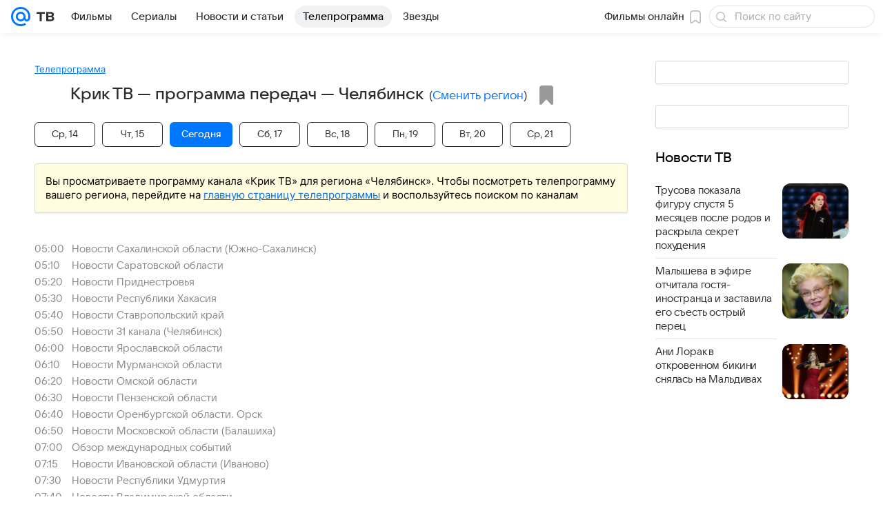

--- FILE ---
content_type: text/css
request_url: https://tv.mail.ru/dist/commonHeadline.css?mkf6lqll
body_size: 20578
content:
.fb4cb2e288{color:#0070f0;color:var(--vkui--color-text-link);text-decoration:none}.fb4cb2e288:visited{color:#528fdf;color:var(--vkui--color-text-link-visited)}.d721796b18{text-decoration:underline}.d721796b18,.d721796b18:visited{color:inherit}.eb47f8a8f1:before{bottom:0;content:"";display:block;left:0;position:absolute;right:0;top:0;z-index:1;z-index:var(--z-index-level1)}@media (min-width:660px){.fb4cb2e288:focus,.fb4cb2e288:hover{text-decoration:underline}.d721796b18:focus,.d721796b18:hover{text-decoration:none}}.a39931d4f1{position:relative;-webkit-box-align:center;-ms-flex-align:center;align-items:center;-webkit-box-sizing:border-box;box-sizing:border-box;display:-webkit-box;display:-ms-flexbox;display:flex;-webkit-user-select:none;-moz-user-select:none;-ms-user-select:none;user-select:none;white-space:nowrap}.c0b083a509{padding:0 16px;padding:0 var(--vkui--x4)}.f9d302c184{-webkit-box-sizing:border-box;box-sizing:border-box;color:#000;color:var(--portal-menu-color-black);cursor:pointer;display:-webkit-box;display:-ms-flexbox;display:flex;height:32px;height:var(--vkui--x8);min-width:32px;min-width:var(--vkui--x8);padding:0 4px;padding:0 var(--vkui--x1);text-decoration:none;-webkit-box-align:center;-ms-flex-align:center;align-items:center;-webkit-box-pack:center;-ms-flex-pack:center;border-radius:16px;border-radius:var(--vkui--x4);justify-content:center}.f9d302c184,.f9d302c184:visited{color:rgba(39,43,55,.3);color:var(--portal-menu-color-icon);text-decoration:none}.f9d302c184:hover{color:rgba(39,43,55,.34);color:var(--portal-menu-color-icon--hover);text-decoration:none}.f9d302c184:active{color:rgba(39,43,55,.38);color:var(--portal-menu-color-icon--active);text-decoration:none}[aria-describedby] .f9d302c184{background-color:#fff;background-color:var(--portal-menu-promo-item-background);color:#07f;color:var(--vkui--color-primary-base)}@media (prefers-color-scheme:dark) and (max-width:659px){[aria-describedby] .f9d302c184{background:#f6f7f8;background:var(--vkui--color-background-tertiary)}}.acf8f1a439{-webkit-box-flex:1;-ms-flex-positive:1;flex-grow:1;max-width:50%}.a10df3c2fb{background:rgba(0,16,61,.06);background:var(--vkui--color-background-secondary-alpha);-webkit-box-sizing:border-box;box-sizing:border-box;display:-webkit-box;display:-ms-flexbox;display:flex;height:40px;height:var(--vkui--x10);min-width:40px;min-width:var(--vkui--x10);width:100%;-webkit-box-align:center;-ms-flex-align:center;align-items:center;-webkit-box-pack:center;-ms-flex-pack:center;border-radius:8px;border-radius:var(--vkui--x2);justify-content:center}.a10df3c2fb,a.a10df3c2fb,a.a10df3c2fb:visited{color:#2c2d2e;color:var(--vkui--color-icon-primary)}a.a10df3c2fb,a.a10df3c2fb:visited{cursor:pointer;text-decoration:none}a.a10df3c2fb:hover{background:rgba(0,16,61,.1);background:var(--vkui--color-background-secondary-alpha--hover);text-decoration:none}a.a10df3c2fb:active{background:rgba(0,16,61,.14);background:var(--vkui--color-background-secondary-alpha--active);text-decoration:none}body .e6255c6329{color:#87898f;color:var(--vkui--color-text-secondary)}body .bc3dfb549e{color:#fff;color:var(--vkui--color-text-contrast)}body .f5bdb168e3{color:#fff;color:var(--vkui--color-text-contrast-themed)}body .fc289390f2{color:#0070f0;color:var(--vkui--color-text-accent)}body .c082c6a4bd{color:#ed330a;color:var(--vkui--color-text-negative)}body .c0a0028238{color:#2c2d2e;color:var(--vkui--color-text-muted)}body .c5e3497a7c{color:#797a80;color:var(--vkui--color-text-subhead)}body .bc801ce9ba{color:#aaadb3;color:var(--vkui--color-text-tertiary)}body .fce2b88b71{color:#0dc268;color:var(--vkui--color-text-positive)}body .c8a4cadf7a{color:#0070f0;color:var(--vkui--color-text-link)}.c3132db061{color:#2c2d2e;color:var(--vkui--color-text-primary);font-family:Inter,Helvetica,Arial,sans-serif;font-size:16px;font-weight:400;line-height:20px}@media (prefers-color-scheme:dark) and (max-width:659px){.c3132db061{font-family:Inter,Helvetica,Arial,sans-serif;font-size:16px;font-weight:400;line-height:20px}}@media (min-width:660px){.c3132db061{font-family:Inter,Helvetica,Arial,sans-serif;font-size:15px;font-weight:400;line-height:20px}@media (prefers-color-scheme:dark) and (max-width:659px){.c3132db061{font-family:Inter,Helvetica,Arial,sans-serif;font-size:15px;font-weight:400;line-height:20px}}}.ac1d538e7d{font-family:VKSansDisplay,MailSans,Inter,Helvetica,Arial,sans-serif;font-size:16px;font-weight:500;line-height:20px}@media (prefers-color-scheme:dark) and (max-width:659px){.ac1d538e7d{font-family:VKSansDisplay,MailSans,Inter,Helvetica,Arial,sans-serif;font-size:16px;font-weight:500;line-height:20px}}.af594388c0{font-family:VKSansDisplay,MailSans,Inter,Helvetica,Arial,sans-serif;font-size:15px;font-weight:500;line-height:20px}@media (prefers-color-scheme:dark) and (max-width:659px){.af594388c0{font-family:VKSansDisplay,MailSans,Inter,Helvetica,Arial,sans-serif;font-size:15px;font-weight:500;line-height:20px}}.f4f9b71a82{font-family:Inter,Helvetica,Arial,sans-serif;font-size:15px;font-weight:400;line-height:20px}@media (prefers-color-scheme:dark) and (max-width:659px){.f4f9b71a82{font-family:Inter,Helvetica,Arial,sans-serif;font-size:15px;font-weight:400;line-height:20px}}.eeee357030{font-family:Inter,Helvetica,Arial,sans-serif;font-size:16px;font-weight:400;line-height:20px}@media (prefers-color-scheme:dark) and (max-width:659px){.eeee357030{font-family:Inter,Helvetica,Arial,sans-serif;font-size:16px;font-weight:400;line-height:20px}}.cc15afc1b1{font-family:VKSansDisplay,MailSans,Inter,Helvetica,Arial,sans-serif;font-size:14px;font-weight:400;line-height:18px}@media (prefers-color-scheme:dark) and (max-width:659px){.cc15afc1b1{font-family:VKSansDisplay,MailSans,Inter,Helvetica,Arial,sans-serif;font-size:14px;font-weight:400;line-height:18px}}.fd517a8fd5{font-family:Inter,Helvetica,Arial,sans-serif;font-size:13px;font-weight:400;line-height:18px}@media (prefers-color-scheme:dark) and (max-width:659px){.fd517a8fd5{font-family:Inter,Helvetica,Arial,sans-serif;font-size:13px;font-weight:400;line-height:18px}}.d974b2004a{font-family:Inter,Helvetica,Arial,sans-serif;font-size:13px;font-weight:400;letter-spacing:.3px;line-height:18px;text-transform:uppercase}@media (prefers-color-scheme:dark) and (max-width:659px){.d974b2004a{font-family:Inter,Helvetica,Arial,sans-serif;font-size:13px;font-weight:400;letter-spacing:.3px;line-height:18px;text-transform:uppercase}}.c038c7db11{font-family:Inter,Helvetica,Arial,sans-serif;font-size:12px;font-weight:400;line-height:16px}@media (prefers-color-scheme:dark) and (max-width:659px){.c038c7db11{font-family:Inter,Helvetica,Arial,sans-serif;font-size:12px;font-weight:400;line-height:16px}}.a019315818{font-family:Inter,Helvetica,Arial,sans-serif;font-size:11px;font-weight:400;line-height:14px}@media (prefers-color-scheme:dark) and (max-width:659px){.a019315818{font-family:Inter,Helvetica,Arial,sans-serif;font-size:11px;font-weight:400;line-height:14px}}.fc6d109b72{font-family:Inter,Helvetica,Arial,sans-serif;font-size:9px;font-weight:400;line-height:12px}@media (prefers-color-scheme:dark) and (max-width:659px){.fc6d109b72{font-family:Inter,Helvetica,Arial,sans-serif;font-size:9px;font-weight:400;line-height:12px}}.cf4435bd09{font-family:Inter,Helvetica,Arial,sans-serif;font-size:12px;font-weight:400;letter-spacing:.26px;line-height:16px;text-transform:uppercase}@media (prefers-color-scheme:dark) and (max-width:659px){.cf4435bd09{font-family:Inter,Helvetica,Arial,sans-serif;font-size:12px;font-weight:400;letter-spacing:.26px;line-height:16px;text-transform:uppercase}}.e085f2734a{font-family:Inter,Helvetica,Arial,sans-serif;font-size:11px;font-weight:400;letter-spacing:.22px;line-height:14px;text-transform:uppercase}@media (prefers-color-scheme:dark) and (max-width:659px){.e085f2734a{font-family:Inter,Helvetica,Arial,sans-serif;font-size:11px;font-weight:400;letter-spacing:.22px;line-height:14px;text-transform:uppercase}}.ebca49af07{font-family:Inter,Helvetica,Arial,sans-serif;font-size:9px;font-weight:400;letter-spacing:.16px;line-height:12px;text-transform:uppercase}@media (prefers-color-scheme:dark) and (max-width:659px){.ebca49af07{font-family:Inter,Helvetica,Arial,sans-serif;font-size:9px;font-weight:400;letter-spacing:.16px;line-height:12px;text-transform:uppercase}}.e69c7eab69{font-family:VKSansDisplay,MailSans,Inter,Helvetica,Arial,sans-serif;font-size:15px;font-weight:400;line-height:20px}@media (prefers-color-scheme:dark) and (max-width:659px){.e69c7eab69{font-family:VKSansDisplay,MailSans,Inter,Helvetica,Arial,sans-serif;font-size:15px;font-weight:400;line-height:20px}}.ae21d32fed{font-size:14px;font-weight:400;line-height:22px}@media (prefers-color-scheme:dark) and (max-width:659px){.ae21d32fed{font-size:14px;font-weight:400;line-height:22px}}.e8a10b236b{font-size:13px;font-weight:400;letter-spacing:.05em;line-height:16px}@media (prefers-color-scheme:dark) and (max-width:659px){.e8a10b236b{font-size:13px;font-weight:400;letter-spacing:.05em;line-height:16px}}.bb1f3233cb{font-family:VKSansDisplay,MailSans,Inter,Helvetica,Arial,sans-serif;font-size:18px;font-weight:500;letter-spacing:-.005em;line-height:26px}@media (prefers-color-scheme:dark) and (max-width:659px){.bb1f3233cb{font-family:VKSansDisplay,MailSans,Inter,Helvetica,Arial,sans-serif;font-size:18px;font-weight:500;letter-spacing:-.005em;line-height:26px}}.e959858f4a{font-family:Inter,Helvetica,Arial,sans-serif;font-size:16px;font-weight:400;letter-spacing:.003em;line-height:28px}@media (prefers-color-scheme:dark) and (max-width:659px){.e959858f4a{font-family:Inter,Helvetica,Arial,sans-serif;font-size:16px;font-weight:400;letter-spacing:.003em;line-height:28px}}.ded4e36964{font-size:16px;font-weight:400;line-height:24px}@media (prefers-color-scheme:dark) and (max-width:659px){.ded4e36964{font-size:16px;font-weight:400;line-height:24px}}.ae625c3fd4{font-family:VKSansDisplay,MailSans,Inter,Helvetica,Arial,sans-serif;font-size:18px;font-weight:500;letter-spacing:-.005em;line-height:26px}@media (prefers-color-scheme:dark) and (max-width:659px){.ae625c3fd4{font-family:VKSansDisplay,MailSans,Inter,Helvetica,Arial,sans-serif;font-size:18px;font-weight:500;letter-spacing:-.005em;line-height:26px}}.fdea185dd0{font-family:VKSansDisplay,MailSans,Inter,Helvetica,Arial,sans-serif;font-size:18px;font-weight:600;letter-spacing:-.005em;line-height:24px}@media (prefers-color-scheme:dark) and (max-width:659px){.fdea185dd0{font-family:VKSansDisplay,MailSans,Inter,Helvetica,Arial,sans-serif;font-size:18px;font-weight:600;letter-spacing:-.005em;line-height:24px}}.eec378beaf{font-family:Inter,Helvetica,Arial,sans-serif;font-size:16px;font-style:italic;font-weight:700;letter-spacing:.003em;line-height:28px}@media (prefers-color-scheme:dark) and (max-width:659px){.eec378beaf{font-family:Inter,Helvetica,Arial,sans-serif;font-size:16px;font-style:italic;font-weight:700;letter-spacing:.003em;line-height:28px}}@media (min-width:660px){.ac1d538e7d{font-family:VKSansDisplay,MailSans,Inter,Helvetica,Arial,sans-serif;font-size:15px;font-weight:500;line-height:20px}@media (prefers-color-scheme:dark) and (max-width:659px){.ac1d538e7d{font-family:VKSansDisplay,MailSans,Inter,Helvetica,Arial,sans-serif;font-size:15px;font-weight:500;line-height:20px}}}@media (min-width:660px){.af594388c0{font-family:VKSansDisplay,MailSans,Inter,Helvetica,Arial,sans-serif;font-size:14px;font-weight:500;line-height:20px}@media (prefers-color-scheme:dark) and (max-width:659px){.af594388c0{font-family:VKSansDisplay,MailSans,Inter,Helvetica,Arial,sans-serif;font-size:14px;font-weight:500;line-height:20px}}}@media (min-width:660px){.cc15afc1b1{font-family:VKSansDisplay,MailSans,Inter,Helvetica,Arial,sans-serif;font-size:13px;font-weight:400;line-height:18px}@media (prefers-color-scheme:dark) and (max-width:659px){.cc15afc1b1{font-family:VKSansDisplay,MailSans,Inter,Helvetica,Arial,sans-serif;font-size:13px;font-weight:400;line-height:18px}}}@media (min-width:660px){.eeee357030{font-family:Inter,Helvetica,Arial,sans-serif;font-size:15px;font-weight:400;line-height:20px}@media (prefers-color-scheme:dark) and (max-width:659px){.eeee357030{font-family:Inter,Helvetica,Arial,sans-serif;font-size:15px;font-weight:400;line-height:20px}}}@media (min-width:660px){.ae21d32fed{font-size:16px;font-weight:400;line-height:26px}@media (prefers-color-scheme:dark) and (max-width:659px){.ae21d32fed{font-size:16px;font-weight:400;line-height:26px}}}@media (min-width:660px){.e8a10b236b{font-size:15px;font-weight:400;letter-spacing:.05em;line-height:20px}@media (prefers-color-scheme:dark) and (max-width:659px){.e8a10b236b{font-size:15px;font-weight:400;letter-spacing:.05em;line-height:20px}}}@media (min-width:660px){.bb1f3233cb{font-family:VKSansDisplay,MailSans,Inter,Helvetica,Arial,sans-serif;font-size:24px;font-weight:500;letter-spacing:-.005em;line-height:36px}@media (prefers-color-scheme:dark) and (max-width:659px){.bb1f3233cb{font-family:VKSansDisplay,MailSans,Inter,Helvetica,Arial,sans-serif;font-size:24px;font-weight:500;letter-spacing:-.005em;line-height:36px}}}@media (min-width:660px){.e959858f4a{font-family:Inter,Helvetica,Arial,sans-serif;font-size:18px;font-weight:400;letter-spacing:.003em;line-height:32px}@media (prefers-color-scheme:dark) and (max-width:659px){.e959858f4a{font-family:Inter,Helvetica,Arial,sans-serif;font-size:18px;font-weight:400;letter-spacing:.003em;line-height:32px}}}@media (min-width:660px){.ae625c3fd4{font-family:VKSansDisplay,MailSans,Inter,Helvetica,Arial,sans-serif;font-size:24px;font-weight:500;letter-spacing:-.005em;line-height:36px}@media (prefers-color-scheme:dark) and (max-width:659px){.ae625c3fd4{font-family:VKSansDisplay,MailSans,Inter,Helvetica,Arial,sans-serif;font-size:24px;font-weight:500;letter-spacing:-.005em;line-height:36px}}}@media (min-width:660px){.fdea185dd0{font-family:VKSansDisplay,MailSans,Inter,Helvetica,Arial,sans-serif;font-size:24px;font-weight:600;letter-spacing:-.005em;line-height:32px}@media (prefers-color-scheme:dark) and (max-width:659px){.fdea185dd0{font-family:VKSansDisplay,MailSans,Inter,Helvetica,Arial,sans-serif;font-size:24px;font-weight:600;letter-spacing:-.005em;line-height:32px}}}@media (min-width:660px){.eec378beaf{font-family:Inter,Helvetica,Arial,sans-serif;font-size:18px;font-style:italic;font-weight:700;letter-spacing:.003em;line-height:32px}@media (prefers-color-scheme:dark) and (max-width:659px){.eec378beaf{font-family:Inter,Helvetica,Arial,sans-serif;font-size:18px;font-style:italic;font-weight:700;letter-spacing:.003em;line-height:32px}}}.ff07047593{display:block}.ab1816c739{position:relative;-webkit-box-align:center;-ms-flex-align:center;align-items:center;border-radius:var(--portal-menu-border-radius-active);color:var(--portal-menu-color-text);padding:6px 12px;padding:6px var(--vkui--x3)}.a1a343e81f,.ab1816c739{display:-webkit-box;display:-ms-flexbox;display:flex}.a1a343e81f{width:auto}.c627572611{margin-right:8px;margin-right:var(--vkui--x2)}.b202a0db83,.c627572611{color:#2c2d2e;color:var(--vkui--color-text-primary)}.b202a0db83{margin-left:8px;margin-left:var(--vkui--x2)}.c678a92cc1,.c678a92cc1:visited{text-decoration:none}.c678a92cc1:focus,.c678a92cc1:hover{background-color:rgba(0,16,61,.04);background-color:var(--vkui--color-transparent--hover);text-decoration:none}.c678a92cc1:active{background-color:rgba(0,16,61,.08);background-color:var(--vkui--color-transparent--active)}.fd0ce73a8e .ab1816c739,.fd0ce73a8e .ab1816c739:hover{background-color:var(--portal-menu-active-background)}.fd0ce73a8e .a1a343e81f{color:var(--portal-menu-active-text)}.ca5f546c77{color:var(--portal-menu-color-icon);padding-right:16px;padding-right:var(--vkui--x4)}.d8b77937a5{min-width:16px;min-width:var(--vkui--x4)}@media (max-width:979px){.d8b77937a5{min-width:24px;min-width:var(--vkui--x6)}}.c42f30bdc4{-webkit-box-sizing:border-box;box-sizing:border-box;display:-webkit-box;display:-ms-flexbox;display:flex;height:100%;padding:0 8px 0 4px;padding:0 var(--vkui--x2) 0 var(--vkui--x1);position:absolute;right:0;top:0;z-index:1;z-index:var(--z-index-level1);-webkit-box-align:center;-ms-flex-align:center;align-items:center;color:var(--portal-menu-color-icon)}@media (max-width:979px){.c42f30bdc4{padding-right:16px;padding-right:var(--vkui--x4)}}.c3e7912d11{position:relative}.b3b9a27658{padding-bottom:10px;padding-bottom:calc(var(--vkui--x2) + var(--vkui--x05));padding-left:32px;padding-left:var(--vkui--x8);padding-top:10px;padding-top:calc(var(--vkui--x2) + var(--vkui--x05))}.f3fc4ee260 .b3b9a27658{padding-left:16px;padding-left:var(--vkui--x4)}.e8678a2809 .b3b9a27658,.e8678a2809 .b3b9a27658:focus,.e8678a2809 .b3b9a27658:hover{background-color:rgba(0,16,61,.08);background-color:var(--portal-menu-burger-active-background);border-color:transparent;-webkit-box-shadow:none;box-shadow:none}.e8678a2809 .b3b9a27658 .d16af1d6a1,.e8678a2809 .b3b9a27658:focus .d16af1d6a1,.e8678a2809 .b3b9a27658:hover .d16af1d6a1{color:#2c2d2e;color:var(--vkui--color-text-primary)}.e868f7c77a{background:#f6f7f8;background:var(--vkui--color-background-tertiary);border-radius:20px 20px 0 0;border-radius:var(--portal-menu-border-radius-active) var(--portal-menu-border-radius-active) 0 0}.b9584fc3dc,.eac74c9f84{-webkit-box-sizing:border-box;box-sizing:border-box;display:-webkit-box;display:-ms-flexbox;display:flex;height:100%;padding:0 16px 0 4px;padding:0 var(--vkui--x4) 0 var(--vkui--x1);position:absolute;right:0;top:0;z-index:1;z-index:var(--z-index-level1);-webkit-box-align:center;-ms-flex-align:center;align-items:center}.eac74c9f84{color:rgba(39,43,55,.3);color:var(--portal-menu-color-icon)}.b9584fc3dc{color:#2c2d2e;color:var(--vkui--color-text-primary)}.ad3b489965{position:relative}.a3e90fa12a{background:#f6f7f8;background:var(--vkui--color-background-tertiary);display:-webkit-box;display:-ms-flexbox;display:flex;gap:4px;gap:var(--vkui--x1);-webkit-box-orient:vertical;-webkit-box-direction:normal;border-radius:0 0 var(--portal-menu-border-radius-active) var(--portal-menu-border-radius-active);-ms-flex-direction:column;flex-direction:column;margin-top:-4px;margin-top:calc(var(--vkui--x1)*-1);max-height:0;overflow:hidden;-webkit-transition:max-height .18s ease-out,padding .18s ease-out;transition:max-height .18s ease-out,padding .18s ease-out}.a29d99a69e{max-height:100%;padding:4px 0 0;padding:var(--vkui--x1) 0 0}.bb823c2663{border-radius:8px;border-radius:var(--vkui--x2);padding:4px;padding:var(--vkui--x1)}.e7fd720f62{color:#87898f;color:var(--vkui--color-text-secondary)}.d4de904e80{bottom:0;height:20px;overflow:hidden;position:absolute;width:20px}.d4de904e80:after{border-radius:50%;-webkit-box-shadow:0 0 0 100px #fff;box-shadow:0 0 0 100px #fff;-webkit-box-shadow:0 0 0 100px var(--vkui--color-background-modal);box-shadow:0 0 0 100px var(--vkui--color-background-modal);content:"";height:200%;position:absolute;top:-100%;width:200%}.e7ec346f99{right:-24px}.afd2a0ee7b{left:-24px}.afd2a0ee7b:after{left:-100%}:root{--dropdown-min-width:max(calc(100% + var(--vkui--x15)),100px)}.ecdbe25561{background:#fff;background:var(--vkui--color-background-modal);border-radius:0 20px 20px 20px;border-radius:0 var(--vkui--x5) var(--vkui--x5) var(--vkui--x5);-webkit-box-shadow:0 2px 6px 0 rgba(0,16,61,.06),0 16px 48px 0 rgba(0,16,61,.08),0 24px 68px 0 rgba(0,16,61,.16);box-shadow:0 2px 6px 0 rgba(0,16,61,.06),0 16px 48px 0 rgba(0,16,61,.08),0 24px 68px 0 rgba(0,16,61,.16);-webkit-box-shadow:var(--vkui--elevation4);box-shadow:var(--vkui--elevation4);-webkit-box-sizing:border-box;box-sizing:border-box;display:none;left:-4px;left:calc(var(--vkui--x1)*-1);min-width:max(calc(100% + 60px),100px);min-width:var(--dropdown-min-width);padding:4px;padding:var(--vkui--x1);position:absolute;top:100%;visibility:hidden;z-index:-1}.d63846385b{line-height:32px;line-height:var(--vkui--x8);position:relative;z-index:4}.cc51aa3ef2,.d941aaf59d{visibility:hidden;z-index:4}.dd946655ec{cursor:pointer;position:relative;z-index:4}.dd946655ec:hover .ecdbe25561{display:grid;grid-auto-flow:column;visibility:visible}.dd946655ec:hover[data-placement=left] .cc51aa3ef2,.dd946655ec:hover[data-placement=mid] .cc51aa3ef2,.dd946655ec:hover[data-placement=mid] .d941aaf59d,.dd946655ec:hover[data-placement=right] .d941aaf59d{visibility:visible}.dd946655ec:hover:before{-webkit-box-shadow:0 2px 6px 0 rgba(0,16,61,.06),0 16px 48px 0 rgba(0,16,61,.08),0 24px 68px 0 rgba(0,16,61,.16);box-shadow:0 2px 6px 0 rgba(0,16,61,.06),0 16px 48px 0 rgba(0,16,61,.08),0 24px 68px 0 rgba(0,16,61,.16);-webkit-box-shadow:var(--vkui--elevation4);box-shadow:var(--vkui--elevation4);z-index:-1}.dd946655ec:hover:after,.dd946655ec:hover:before{border-radius:20px 20px 0 0;border-radius:var(--vkui--x5) var(--vkui--x5) 0 0;bottom:-2px;bottom:calc(var(--vkui--x05)*-1);content:"";left:-4px;left:calc(var(--vkui--x1)*-1);position:absolute;right:-4px;right:calc(var(--vkui--x1)*-1);top:-4px;top:calc(var(--vkui--x1)*-1)}.dd946655ec:hover:after{background:#fff;background:var(--vkui--color-background-modal);z-index:3}.dd946655ec:hover[data-placement=right] .ecdbe25561{border-radius:0 20px 20px 20px;border-radius:0 var(--vkui--x5) var(--vkui--x5) var(--vkui--x5)}.dd946655ec:hover[data-placement=left] .ecdbe25561{border-radius:20px 0 20px 20px;border-radius:var(--vkui--x5) 0 var(--vkui--x5) var(--vkui--x5);text-align:end}.dd946655ec:hover[data-placement=mid] .ecdbe25561{border-radius:20px 20px 20px 20px;border-radius:var(--vkui--x5) var(--vkui--x5) var(--vkui--x5) var(--vkui--x5)}.c3925c6296{margin-bottom:4px;margin-bottom:var(--vkui--x1)}.c3925c6296:last-child{margin-bottom:0}.f4cb6421ed{padding-left:24px;padding-left:var(--vkui--x6);padding-right:16px;padding-right:var(--vkui--x4)}.c7136e8a56 .f4cb6421ed{padding-left:12px;padding-left:var(--vkui--x3)}.cd6116bc7a .f4cb6421ed,.cd6116bc7a .f4cb6421ed:focus,.cd6116bc7a .f4cb6421ed:hover{background-color:rgba(0,16,61,.06);background-color:var(--vkui--color-background-secondary-alpha);-webkit-box-shadow:none;box-shadow:none}.b3a2d427d5{--promo-item-icon-base-size:var(--vkui--x4);--promo-item-icon-base-margin:var(--vkui--x2);--promo-item-icon-wrapper-size:var(--vkui--x5);--promo-item-icon-wrapper-margin:calc(var(--promo-item-icon-base-margin) - (var(--promo-item-icon-wrapper-size) - var(--promo-item-icon-base-size))/2)}.a33c32fd77{background:#fff;background:var(--portal-menu-promo-item-background);border-radius:8px;border-radius:var(--portal-menu-promo-item-border-radius);color:#2c2d2e;color:var(--portal-menu-color-text);display:-webkit-box;display:-ms-flexbox;display:flex;padding:6px 12px;padding:6px var(--vkui--x3);-webkit-box-align:center;-ms-flex-align:center;align-items:center;position:relative}@media (prefers-color-scheme:dark) and (max-width:659px){.a33c32fd77{background:#f6f7f8;background:var(--vkui--color-background-tertiary)}}.a33c32fd77,.a33c32fd77:active,.a33c32fd77:focus,.a33c32fd77:hover,.a33c32fd77:visited{color:#2c2d2e;color:var(--portal-menu-color-text);text-decoration:none}.a33c32fd77:hover{background-color:rgba(0,16,61,.04);background-color:var(--vkui--color-transparent--hover)}.a33c32fd77:active{background-color:rgba(0,16,61,.08);background-color:var(--vkui--color-transparent--active)}[aria-describedby] .a33c32fd77,[aria-describedby] .a33c32fd77:active,[aria-describedby] .a33c32fd77:hover{background:#fff;background:var(--portal-menu-promo-item-background)}.dfd8d7b9c3{color:#2c2d2e;color:var(--portal-menu-color-text)}.a402a86e7b{color:#07f;color:var(--vkui--color-primary-base);display:-webkit-box;display:-ms-flexbox;display:flex;height:var(--promo-item-icon-wrapper-size);margin-right:var(--promo-item-icon-wrapper-margin);min-width:var(--promo-item-icon-wrapper-size);-webkit-box-align:center;-ms-flex-align:center;align-items:center;-webkit-box-pack:center;-ms-flex-pack:center;justify-content:center}.eaf370392e{margin-left:var(--promo-item-icon-wrapper-margin)}.d654bfcaff{display:inline-block;-webkit-box-flex:0;-ms-flex:0 0 auto;flex:0 0 auto;vertical-align:text-bottom}.fbccd560a8{display:block;fill:#2c2d2e;fill:var(--vkui--color-icon-primary);height:16px;height:var(--vkui--size-icon-u-i--compact_x);width:16px;width:var(--vkui--size-icon-u-i--compact_x)}.fbccd560a8.c06ae830fb{fill:#fff;fill:var(--vkui--color-icon-contrast)}.fbccd560a8.ec7a42059d{fill:#a5a7ad;fill:var(--vkui--color-icon-secondary)}@media (min-width:980px){.fbccd560a8{height:18px;height:var(--vkui--size-icon-u-i--regular);width:18px;width:var(--vkui--size-icon-u-i--regular)}}.f7b8016d4b{left:50%;position:absolute;text-align:center;top:50%;-webkit-transform:translate(-50%,-50%);transform:translate(-50%,-50%)}.f7b8016d4b>svg{-webkit-animation:f7b8016d4b .85s linear infinite;animation:f7b8016d4b .85s linear infinite;display:inline-block;margin:0!important}@-webkit-keyframes f7b8016d4b{0%{-webkit-transform:rotate(0deg);transform:rotate(0deg)}to{-webkit-transform:rotate(1turn);transform:rotate(1turn)}}@keyframes f7b8016d4b{0%{-webkit-transform:rotate(0deg);transform:rotate(0deg)}to{-webkit-transform:rotate(1turn);transform:rotate(1turn)}}.cdb505b96c{-webkit-animation:unset;animation:none 0s ease 0s 1 normal none running;-webkit-animation:initial;animation:initial;animation:unset}.d874c0c9ca{height:36px;position:relative;top:2px;width:36px}.c3b0e34f23{background-color:#f0f1f3;background-color:var(--vkui--color-background-secondary);color:#2c2d2e;color:var(--vkui--color-text-primary)}.c3b0e34f23 svg{fill:#2c2d2e;fill:var(--vkui--color-icon-primary)}.c3b0e34f23:hover{background-color:#e6e8ec;background-color:var(--vkui--color-background-secondary--hover)}.c3b0e34f23.d12c5807bd,.c3b0e34f23:active{background-color:#dddfe4;background-color:var(--vkui--color-background-secondary--active)}.b1478d4b60{background-color:#f0f1f3;background-color:var(--vkui--color-background-secondary);color:#2c2d2e;color:var(--vkui--color-text-primary)}.b1478d4b60 svg{fill:#2c2d2e;fill:var(--vkui--color-icon-primary)}.b1478d4b60:hover{background-color:#e6e8ec;background-color:var(--vkui--color-background-secondary--hover)}.b1478d4b60.d12c5807bd,.b1478d4b60:active{background-color:#dddfe4;background-color:var(--vkui--color-background-secondary--active)}.a66cbeed97{background-color:#07f;background-color:var(--vkui--color-primary-base);color:#fff;color:var(
    --media-ui--button-color-text-primary,var(--vkui--color-text-contrast)
  )}.a66cbeed97 svg{fill:#fff;fill:var(
      --media-ui--button-color-text-primary,var(--vkui--color-text-contrast)
    )}.a66cbeed97:hover{background-color:#0073f7;background-color:var(--vkui--color-primary-base--hover)}.a66cbeed97.d12c5807bd,.a66cbeed97:active{background-color:#006fef;background-color:var(--vkui--color-primary-base--active)}.fae02f78ee{background-color:#ed330a;background-color:var(--vkui--color-background-negative);color:#fff;color:var(--vkui--color-text-contrast)}.fae02f78ee svg{fill:#fff;fill:var(--vkui--color-icon-contrast)}.fae02f78ee:hover{background-color:#e4320c;background-color:var(--vkui--color-background-negative--hover)}.fae02f78ee.d12c5807bd,.fae02f78ee:active{background-color:#da300e;background-color:var(--vkui--color-background-negative--active)}.cbd7417714{background-color:#0dc268;background-color:var(--vkui--color-background-positive);color:#fff;color:var(--vkui--color-text-contrast)}.cbd7417714 svg{fill:#fff;fill:var(--vkui--color-icon-contrast)}.cbd7417714:hover{background-color:#0cbb66;background-color:var(--vkui--color-background-positive--hover)}.cbd7417714.d12c5807bd,.cbd7417714:active{background-color:#0cb465;background-color:var(--vkui--color-background-positive--active)}.c70cd19c5f{background-color:transparent;color:#2c2d2e;color:var(--vkui--color-text-primary)}.c70cd19c5f svg{fill:#2c2d2e;fill:var(--vkui--color-text-primary)}.c70cd19c5f:focus,.c70cd19c5f:hover{background-color:rgba(0,0,0,.04);background-color:rgba(0,0,0,var(--vkui--tone-value-hover))}.c70cd19c5f.d12c5807bd,.c70cd19c5f:active{background:rgba(0,0,0,.08);background:rgba(0,0,0,var(--vkui--tone-value-active))}.b00f536a9e{background:#3f8ae0;background:var(--vkui--color-social-vk);color:#fff;color:var(--vkui--color-text-contrast)}.b00f536a9e:not([disabled]):hover{background:#3c85d9;background:var(--vkui--color-social-vk--hover)}.b00f536a9e.d12c5807bd:not([disabled]):not([data-loading=true]),.b00f536a9e:not([disabled]):not([data-loading=true]):active{background:#3a80d3;background:var(--vkui--color-social-vk--active)}.b00f536a9e svg{fill:#fff;fill:var(--vkui--color-text-contrast)}.aea49b245b{background:#ee8208;background:var(--vkui--color-social-ok);color:#fff;color:var(--vkui--color-text-contrast)}.aea49b245b:not([disabled]):hover{background:#e47d0a;background:var(--vkui--color-social-ok--hover)}.aea49b245b.d12c5807bd:not([disabled]):not([data-loading=true]),.aea49b245b:not([disabled]):not([data-loading=true]):active{background:#db790c;background:var(--vkui--color-social-ok--active)}.aea49b245b svg{fill:#fff;fill:var(--vkui--color-text-contrast)}.ad8f7560ec{background:#117eda;background:var(--vkui--color-social-mir);color:#fff;color:var(--vkui--color-text-contrast)}.ad8f7560ec:not([disabled]):hover{background:#107ad4;background:var(--vkui--color-social-mir--hover)}.ad8f7560ec.d12c5807bd:not([disabled]):not([data-loading=true]),.ad8f7560ec:not([disabled]):not([data-loading=true]):active{background:#1075cd;background:var(--vkui--color-social-mir--active)}.ad8f7560ec svg{fill:#fff;fill:var(--vkui--color-text-contrast)}.c007c0e84d{background:#1877f2;background:var(--vkui--color-social-fb);color:#fff;color:var(--vkui--color-text-contrast)}.c007c0e84d:not([disabled]):hover{background:#1773eb;background:var(--vkui--color-social-fb--hover)}.c007c0e84d.d12c5807bd:not([disabled]):not([data-loading=true]),.c007c0e84d:not([disabled]):not([data-loading=true]):active{background:#166fe4;background:var(--vkui--color-social-fb--active)}.c007c0e84d svg{fill:#fff;fill:var(--vkui--color-text-contrast)}.bb83f680ca{background:#1da1f2;background:var(--vkui--color-social-twitter);color:#fff;color:var(--vkui--color-text-contrast)}.bb83f680ca svg{fill:#fff;fill:var(--vkui--color-text-contrast)}.bb83f680ca:not([disabled]):hover{background:#1c9beb;background:var(--vkui--color-social-twitter--hover)}.bb83f680ca.d12c5807bd:not([disabled]):not([data-loading=true]),.bb83f680ca:not([disabled]):not([data-loading=true]):active{background:#1b95e4;background:var(--vkui--color-social-twitter--active)}.affff16b5e{background:#07f;background:var(--vkui--color-background-accent);color:#fff;color:var(--vkui--color-text-contrast)}.affff16b5e:not([disabled]):hover{background:#005aed}.affff16b5e:not([disabled]):not([data-loading=true]):active{background:#0054de}.affff16b5e svg{fill:#fff;fill:var(--vkui--color-text-contrast)}.ea62bb52c4{background:#fff;background:var(--vkui--color-background-content);color:#2c2d2e;color:var(--vkui--color-text-primary)}.ea62bb52c4:not([disabled]):hover{background:#e6e8ec;background:var(--vkui--color-background-secondary--hover)}.ea62bb52c4:not([disabled]):not([data-loading=true]):active{background:#dddfe4;background:var(--vkui--color-background-secondary--active)}.ea62bb52c4 svg{fill:#2c2d2e;fill:var(--vkui--color-icon-primary)}.dfea3ebf2d{background:rgba(0,119,255,.06);background:var(--vkui--color-background-accent-tint-themed-alpha);color:#0070f0;color:var(--vkui--color-text-accent)}.dfea3ebf2d:not([disabled]):hover{background:rgba(0,119,255,.1);background:var(--vkui--color-background-accent-tint-themed-alpha--hover)}.dfea3ebf2d:not([disabled]):not([data-loading=true]):active{background:rgba(0,119,255,.14);background:var(--vkui--color-background-accent-tint-themed-alpha--active)}.dfea3ebf2d svg{fill:#07f;fill:var(--vkui--color-icon-accent)}.e980520dfc{--height:var(--vkui--size-button-medium-height--regular);-webkit-appearance:none;-moz-appearance:none;appearance:none;border:none;border-radius:8px;border-radius:var(--vkui--size-border-radius--regular);-webkit-box-sizing:border-box;box-sizing:border-box;cursor:pointer;display:inline-block;font-family:VKSansDisplay,MailSans,Inter,Helvetica,Arial,sans-serif;font-family:var(--vkui--font-family-accent);font-family:Inter,Helvetica,Arial,sans-serif;font-size:16px;font-weight:400;height:36px;height:var(--height);line-height:20px;margin:0;outline:none;padding:0 20px;padding:0 var(--vkui--size-button-padding-horizontal--regular);position:relative}@media (prefers-color-scheme:dark) and (max-width:659px){.e980520dfc{font-family:Inter,Helvetica,Arial,sans-serif;font-size:16px;font-weight:400;line-height:20px}}.e980520dfc svg{display:block;height:18px;height:var(--vkui--size-icon-u-i--regular);width:18px;width:var(--vkui--size-icon-u-i--regular)}.e980520dfc.b6d3c1d676{width:100%}.e980520dfc.b7c4b73461{--height:var(--vkui--size-button-small-height--regular)}.e980520dfc.b7c4b73461 svg{height:16px;height:var(--vkui--size-icon-u-i--compact);width:16px;width:var(--vkui--size-icon-u-i--compact)}.e980520dfc.f98bff2700{--height:var(--vkui--size-button-large-height--regular)}.e980520dfc.f0f8862377{--height:calc(var(--vkui--size-button-large-height--regular) + 4px)}.e980520dfc.f6a5b19443{border-radius:calc(var(--height)/2)}.ead45a53b1{display:-webkit-box;display:-ms-flexbox;display:flex;width:100%}.d0623554ff,.ead45a53b1{-webkit-box-align:center;-ms-flex-align:center;align-items:center;-webkit-box-pack:center;-ms-flex-pack:center;height:100%;justify-content:center}.d0623554ff{display:-webkit-inline-box;display:-ms-inline-flexbox;display:inline-flex;overflow:hidden}.d0623554ff>span{display:block;-ms-flex-negative:0;flex-shrink:0}.d0623554ff>span:last-child{display:block;-ms-flex-negative:1;flex-shrink:1;max-width:100%;overflow:hidden;text-overflow:ellipsis;white-space:nowrap}.a10472a446{text-decoration:none!important}.c6c95197eb{margin-right:8px;margin-right:var(--vkui--size-icon-margin--regular)}.fcfb402454{margin-left:8px;margin-left:var(--vkui--size-icon-margin--regular)}.b2811f7b3a{height:18px;height:var(--vkui--size-icon-u-i--regular);width:18px;width:var(--vkui--size-icon-u-i--regular)}.e980520dfc.cbf84787e2{cursor:default;pointer-events:none}.e980520dfc.cbf84787e2>.ead45a53b1{visibility:hidden}.e980520dfc.c66c22d0b2{cursor:default;opacity:.48;opacity:var(--vkui--opacity-disable);pointer-events:none}.e980520dfc.b8f1fcdba5{padding:0;width:var(--height)}.e980520dfc.b8f1fcdba5 .c6c95197eb,.e980520dfc.b8f1fcdba5 .fcfb402454,.e980520dfc.b8f1fcdba5 svg{margin:0}.ac1b58bed1{display:-webkit-box;display:-ms-flexbox;display:flex}.ac1b58bed1 button:not(:last-child){border-bottom-right-radius:0;border-top-right-radius:0;margin-right:-1px}.ac1b58bed1 button:not(:first-child){border-bottom-left-radius:0;border-top-left-radius:0}@media (min-width:980px){.e980520dfc{font-family:Inter,Helvetica,Arial,sans-serif;font-size:15px;font-weight:400;line-height:20px}@media (prefers-color-scheme:dark) and (max-width:659px){.e980520dfc{font-family:Inter,Helvetica,Arial,sans-serif;font-size:15px;font-weight:400;line-height:20px}}}.c42c863a9e{background-color:#f0f1f3;background-color:var(--vkui--color-background-secondary);color:#2c2d2e;color:var(--vkui--color-text-primary)}.c42c863a9e svg{fill:#2c2d2e;fill:var(--vkui--color-icon-primary)}.c42c863a9e:hover{background-color:#e6e8ec;background-color:var(--vkui--color-background-secondary--hover)}.c42c863a9e.eb81a0da7c,.c42c863a9e:active{background-color:#dddfe4;background-color:var(--vkui--color-background-secondary--active)}.b50bb9b6d4{background-color:#f0f1f3;background-color:var(--vkui--color-background-secondary);color:#2c2d2e;color:var(--vkui--color-text-primary)}.b50bb9b6d4 svg{fill:#2c2d2e;fill:var(--vkui--color-icon-primary)}.b50bb9b6d4:hover{background-color:#e6e8ec;background-color:var(--vkui--color-background-secondary--hover)}.b50bb9b6d4.eb81a0da7c,.b50bb9b6d4:active{background-color:#dddfe4;background-color:var(--vkui--color-background-secondary--active)}.f0a239d05b{background-color:#07f;background-color:var(--vkui--color-primary-base);color:#fff;color:var(
    --media-ui--button-color-text-primary,var(--vkui--color-text-contrast)
  )}.f0a239d05b svg{fill:#fff;fill:var(
      --media-ui--button-color-text-primary,var(--vkui--color-text-contrast)
    )}.f0a239d05b:hover{background-color:#0073f7;background-color:var(--vkui--color-primary-base--hover)}.f0a239d05b.eb81a0da7c,.f0a239d05b:active{background-color:#006fef;background-color:var(--vkui--color-primary-base--active)}.d4c64488d3{background-color:#ed330a;background-color:var(--vkui--color-background-negative);color:#fff;color:var(--vkui--color-text-contrast)}.d4c64488d3 svg{fill:#fff;fill:var(--vkui--color-icon-contrast)}.d4c64488d3:hover{background-color:#e4320c;background-color:var(--vkui--color-background-negative--hover)}.d4c64488d3.eb81a0da7c,.d4c64488d3:active{background-color:#da300e;background-color:var(--vkui--color-background-negative--active)}.c1cbbb992a{background-color:#0dc268;background-color:var(--vkui--color-background-positive);color:#fff;color:var(--vkui--color-text-contrast)}.c1cbbb992a svg{fill:#fff;fill:var(--vkui--color-icon-contrast)}.c1cbbb992a:hover{background-color:#0cbb66;background-color:var(--vkui--color-background-positive--hover)}.c1cbbb992a.eb81a0da7c,.c1cbbb992a:active{background-color:#0cb465;background-color:var(--vkui--color-background-positive--active)}.af2bc8d6ff{background-color:transparent;color:#2c2d2e;color:var(--vkui--color-text-primary)}.af2bc8d6ff svg{fill:#2c2d2e;fill:var(--vkui--color-text-primary)}.af2bc8d6ff:focus,.af2bc8d6ff:hover{background-color:rgba(0,0,0,.04);background-color:rgba(0,0,0,var(--vkui--tone-value-hover))}.af2bc8d6ff.eb81a0da7c,.af2bc8d6ff:active{background:rgba(0,0,0,.08);background:rgba(0,0,0,var(--vkui--tone-value-active))}.d209ec0226{background:#3f8ae0;background:var(--vkui--color-social-vk);color:#fff;color:var(--vkui--color-text-contrast)}.d209ec0226:not([disabled]):hover{background:#3c85d9;background:var(--vkui--color-social-vk--hover)}.d209ec0226.eb81a0da7c:not([disabled]):not([data-loading=true]),.d209ec0226:not([disabled]):not([data-loading=true]):active{background:#3a80d3;background:var(--vkui--color-social-vk--active)}.d209ec0226 svg{fill:#fff;fill:var(--vkui--color-text-contrast)}.b53e05b455{background:#ee8208;background:var(--vkui--color-social-ok);color:#fff;color:var(--vkui--color-text-contrast)}.b53e05b455:not([disabled]):hover{background:#e47d0a;background:var(--vkui--color-social-ok--hover)}.b53e05b455.eb81a0da7c:not([disabled]):not([data-loading=true]),.b53e05b455:not([disabled]):not([data-loading=true]):active{background:#db790c;background:var(--vkui--color-social-ok--active)}.b53e05b455 svg{fill:#fff;fill:var(--vkui--color-text-contrast)}.d679a7198f{background:#117eda;background:var(--vkui--color-social-mir);color:#fff;color:var(--vkui--color-text-contrast)}.d679a7198f:not([disabled]):hover{background:#107ad4;background:var(--vkui--color-social-mir--hover)}.d679a7198f.eb81a0da7c:not([disabled]):not([data-loading=true]),.d679a7198f:not([disabled]):not([data-loading=true]):active{background:#1075cd;background:var(--vkui--color-social-mir--active)}.d679a7198f svg{fill:#fff;fill:var(--vkui--color-text-contrast)}.d9ff11b163{background:#1877f2;background:var(--vkui--color-social-fb);color:#fff;color:var(--vkui--color-text-contrast)}.d9ff11b163:not([disabled]):hover{background:#1773eb;background:var(--vkui--color-social-fb--hover)}.d9ff11b163.eb81a0da7c:not([disabled]):not([data-loading=true]),.d9ff11b163:not([disabled]):not([data-loading=true]):active{background:#166fe4;background:var(--vkui--color-social-fb--active)}.d9ff11b163 svg{fill:#fff;fill:var(--vkui--color-text-contrast)}.d5b17eea0c{background:#1da1f2;background:var(--vkui--color-social-twitter);color:#fff;color:var(--vkui--color-text-contrast)}.d5b17eea0c svg{fill:#fff;fill:var(--vkui--color-text-contrast)}.d5b17eea0c:not([disabled]):hover{background:#1c9beb;background:var(--vkui--color-social-twitter--hover)}.d5b17eea0c.eb81a0da7c:not([disabled]):not([data-loading=true]),.d5b17eea0c:not([disabled]):not([data-loading=true]):active{background:#1b95e4;background:var(--vkui--color-social-twitter--active)}.d50f367ba6{background:#07f;background:var(--vkui--color-background-accent);color:#fff;color:var(--vkui--color-text-contrast)}.d50f367ba6:not([disabled]):hover{background:#005aed}.d50f367ba6:not([disabled]):not([data-loading=true]):active{background:#0054de}.d50f367ba6 svg{fill:#fff;fill:var(--vkui--color-text-contrast)}.dd60a5ce60{background:#fff;background:var(--vkui--color-background-content);color:#2c2d2e;color:var(--vkui--color-text-primary)}.dd60a5ce60:not([disabled]):hover{background:#e6e8ec;background:var(--vkui--color-background-secondary--hover)}.dd60a5ce60:not([disabled]):not([data-loading=true]):active{background:#dddfe4;background:var(--vkui--color-background-secondary--active)}.dd60a5ce60 svg{fill:#2c2d2e;fill:var(--vkui--color-icon-primary)}.e4b017e971{background:rgba(0,119,255,.06);background:var(--vkui--color-background-accent-tint-themed-alpha);color:#0070f0;color:var(--vkui--color-text-accent)}.e4b017e971:not([disabled]):hover{background:rgba(0,119,255,.1);background:var(--vkui--color-background-accent-tint-themed-alpha--hover)}.e4b017e971:not([disabled]):not([data-loading=true]):active{background:rgba(0,119,255,.14);background:var(--vkui--color-background-accent-tint-themed-alpha--active)}.e4b017e971 svg{fill:#07f;fill:var(--vkui--color-icon-accent)}.a4c6ae6b67,.e9036abb4e{position:relative}.e9036abb4e{height:32px;height:var(--vkui--x8);opacity:1;-webkit-transition:opacity .1s ease-out;transition:opacity .1s ease-out;z-index:1}@media (max-width:659px){.e9036abb4e{display:none}}.f4dafaa81f{background:#fff;border:1px solid rgba(0,16,61,.12);border:1px solid var(--vkui--color-field-border-alpha);border-radius:24px;border-radius:var(--vkui--x6);display:-webkit-box;display:-ms-flexbox;display:flex;height:100%;-webkit-box-pack:justify;-ms-flex-pack:justify;justify-content:space-between;-webkit-box-align:center;-ms-flex-align:center;align-items:center}.a270b36940,.f4dafaa81f{-webkit-box-sizing:border-box;box-sizing:border-box}.a270b36940{color:var(--portal-menu-color-icon);padding-left:6px;padding-right:8px;padding-right:var(--vkui--x2)}.f6f1c676db{background:transparent;border:none;color:#2c2d2e;color:var(--vkui--color-text-primary);font-family:Inter,Helvetica,Arial,sans-serif;font-size:15px;font-weight:400;line-height:20px;outline:none;position:relative;width:100%}@media (prefers-color-scheme:dark) and (max-width:659px){.f6f1c676db{font-family:Inter,Helvetica,Arial,sans-serif;font-size:15px;font-weight:400;line-height:20px}}.f6f1c676db::-webkit-input-placeholder{color:#aaadb3;color:var(--vkui--color-text-tertiary)}.f6f1c676db::-moz-placeholder{color:#aaadb3;color:var(--vkui--color-text-tertiary)}.f6f1c676db:-ms-input-placeholder{color:#aaadb3;color:var(--vkui--color-text-tertiary)}.f6f1c676db::-ms-input-placeholder{color:#aaadb3;color:var(--vkui--color-text-tertiary)}.f6f1c676db::placeholder{color:#aaadb3;color:var(--vkui--color-text-tertiary)}.d1c962debb{background-color:#fff;border:1px solid #fff;border:var(--vkui--x025) solid #fff;border-radius:24px;border-radius:var(--vkui--x6);-webkit-box-sizing:border-box;box-sizing:border-box;color:#0070f0;color:var(--vkui--color-text-link);font-size:15px;font-weight:500;height:30px;padding:0 12px;padding:0 var(--vkui--x3);position:relative}.d1c962debb:hover{background-color:#f5f5f7;background-color:var(--vkui--color-background-content--hover)}.d1c962debb:active{background-color:#ebecef;background-color:var(--vkui--color-background-content--active)}.db1a762c73{display:-webkit-box;display:-ms-flexbox;display:flex;gap:6px;-webkit-box-align:center;-ms-flex-align:center;align-items:center;-webkit-box-pack:justify;-ms-flex-pack:justify;justify-content:space-between}.db1a762c73,.fb7c5686e0{width:100%}.e176a484d1{cursor:pointer}.ad8527c96f{display:none}.bc92234ed7{-webkit-box-align:center;-ms-flex-align:center;align-items:center;bottom:0;display:-webkit-inline-box;display:-ms-inline-flexbox;display:inline-flex;height:var(--portal-menu-panel-header-height-mobile);padding:0 12px;padding:0 var(--vkui--x3);right:0;top:0;z-index:100;z-index:var(--z-index-over)}.bc92234ed7,.bc92234ed7:after{background-color:#fff;background-color:var(--vkui--color-background);left:0;position:absolute}.bc92234ed7:after{content:"";height:100vh;top:100%;width:100%}.bc92234ed7:before{border-top:1px solid rgba(0,16,61,.12);border-top:1px solid var(--vkui--color-field-border-alpha);bottom:0;content:"";left:12px;left:var(--vkui--x3);position:absolute;right:12px;right:var(--vkui--x3)}.f9982b4440{border:0;border-radius:0;width:100%}.a5221c177d{color:var(--portal-menu-color-icon)}.a5221c177d:hover{color:var(--portal-menu-color-icon--hover)}.a5221c177d:active{color:var(--portal-menu-color-icon--active)}.f7113ee994{background:transparent;border:none;color:#2c2d2e;color:var(--vkui--color-text-primary);font-family:Inter,Helvetica,Arial,sans-serif;font-size:16px;font-weight:400;line-height:20px;outline:none;padding:0;position:relative;width:100%}@media (prefers-color-scheme:dark) and (max-width:659px){.f7113ee994{font-family:Inter,Helvetica,Arial,sans-serif;font-size:16px;font-weight:400;line-height:20px}}.f7113ee994::-webkit-input-placeholder{color:#aaadb3;color:var(--vkui--color-text-tertiary)}.f7113ee994::-moz-placeholder{color:#aaadb3;color:var(--vkui--color-text-tertiary)}.f7113ee994:-ms-input-placeholder{color:#aaadb3;color:var(--vkui--color-text-tertiary)}.f7113ee994::-ms-input-placeholder{color:#aaadb3;color:var(--vkui--color-text-tertiary)}.f7113ee994::placeholder{color:#aaadb3;color:var(--vkui--color-text-tertiary)}.a4530f107d{font-size:15px;width:100%}.a4530f107d,.bfcd590639{display:-webkit-box;display:-ms-flexbox;display:flex}.bfcd590639{-webkit-box-align:center;-ms-flex-align:center;align-items:center;-webkit-box-pack:center;-ms-flex-pack:center;height:32px;height:var(--vkui--x8);justify-content:center;padding:0;text-align:center;width:32px;width:var(--vkui--x8)}.bfcd590639:active,.bfcd590639:focus,.bfcd590639:hover{background:none}.cec5692cc0{gap:6px;width:100%}.cec5692cc0,.f7de0c5a41{display:-webkit-box;display:-ms-flexbox;display:flex;-webkit-box-align:center;-ms-flex-align:center;align-items:center}.f7de0c5a41{-webkit-box-pack:center;-ms-flex-pack:center;justify-content:center;padding:0 4px;padding:0 var(--vkui--x1)}input[type=text]::-ms-clear,input[type=text]::-ms-reveal{display:none;height:0;width:0}input[type=search]::-webkit-search-cancel-button,input[type=search]::-webkit-search-decoration,input[type=search]::-webkit-search-results-button,input[type=search]::-webkit-search-results-decoration{display:none}.c4ae88e367{color:#87898f;color:var(--vkui--color-text-secondary);padding:8px 12px;padding:var(--vkui--x2) var(--vkui--x3);width:100%}.c4ae88e367:hover{color:#82848c;color:var(--vkui--color-text-secondary--hover)}.c4ae88e367:active{color:#7c7f88;color:var(--vkui--color-text-secondary--active)}.a4f8c5e9b7{color:inherit;gap:8px;gap:var(--vkui--x2);-webkit-box-align:center;-ms-flex-align:center;align-items:center}.a4f8c5e9b7,.bd48d948d8{display:-webkit-box;display:-ms-flexbox;display:flex}.bd48d948d8{-webkit-box-orient:vertical;-webkit-box-direction:normal;-ms-flex-direction:column;flex-direction:column;gap:4px;gap:var(--vkui--x1)}.f00cc2ee49{border-top:1px solid rgba(0,16,61,.12);border-top:1px solid var(--vkui--color-field-border-alpha);padding-top:4px;padding-top:var(--vkui--x1)}.b8578ae966{color:#aaadb3;color:var(--vkui--color-text-tertiary);padding:16px 16px 4px;padding:var(--vkui--x4) var(--vkui--x4) var(--vkui--x1) var(--vkui--x4)}.f799618236,.f799618236:visited{border-radius:var(--portal-menu-border-radius-active);-webkit-box-sizing:border-box;box-sizing:border-box;color:#87898f;color:var(--vkui--color-text-secondary);padding:8px 12px;padding:var(--vkui--x2) var(--vkui--x3);text-decoration:none;width:100%}.f799618236:focus,.f799618236:hover{background-color:rgba(0,16,61,.04);background-color:var(--vkui--color-transparent--hover);text-decoration:none}.f799618236:active{background-color:rgba(0,16,61,.08);background-color:var(--vkui--color-transparent--active);text-decoration:none}.beea0dd22a{color:inherit;display:-webkit-box;display:-ms-flexbox;display:flex;gap:8px;gap:var(--vkui--x2);-webkit-box-align:center;-ms-flex-align:center;align-items:center}.d03dfc6534{overflow:hidden;text-overflow:ellipsis;white-space:nowrap}.a1284d06db{gap:4px;gap:var(--vkui--x1);padding:0 8px 20px;padding:0 var(--vkui--x2) var(--vkui--x5)}.a1284d06db,.eee737097b{display:-webkit-box;display:-ms-flexbox;display:flex;-webkit-box-orient:vertical;-webkit-box-direction:normal;-ms-flex-direction:column;flex-direction:column}.eee737097b{background:#fff;background:var(--vkui--color-background);max-height:100vh;overflow:hidden;position:absolute;top:auto;-webkit-transform:translateX(-100%);transform:translateX(-100%);width:100%;z-index:1600;z-index:var(--z-index-overlay)}.a23ad9300d{overflow:auto;-webkit-transform:translateX(0);transform:translateX(0)}.e69a2ab8ff{border:0;border-top-color:rgba(0,16,61,.12);border-top-color:var(--vkui--color-field-border-alpha);-webkit-box-sizing:border-box;box-sizing:border-box;display:block;height:0;line-height:0;margin:0;padding:0}.fa94028053{border-top-style:solid;border-top-width:1px}.efd8ad4c2c{border-top-style:dotted;border-top-width:2px}@media (max-width:659px){.ba3ac2a690{margin-bottom:16px;margin-bottom:var(--vkui--spacing-size-2xl);margin-top:16px;margin-top:var(--vkui--spacing-size-2xl)}}@media (min-width:660px){.ba3ac2a690{margin-bottom:20px;margin-bottom:var(--vkui--spacing-size-3xl);margin-top:20px;margin-top:var(--vkui--spacing-size-3xl)}}.ae74bd3424{-webkit-box-orient:vertical;-ms-flex-direction:column;flex-direction:column;gap:4px;gap:var(--vkui--x1);padding:12px 12px 0;padding:var(--vkui--x3) var(--vkui--x3) 0}.ae74bd3424,.d1795ccdc8{display:-webkit-box;display:-ms-flexbox;display:flex;-webkit-box-direction:normal}.d1795ccdc8{-webkit-box-orient:horizontal;-ms-flex-flow:row wrap;flex-flow:row wrap;gap:4px 8px;gap:var(--vkui--x1) var(--vkui--x2)}.c0ee2918c9{margin-bottom:8px;margin-bottom:var(--vkui--x2)}.df0d38d362{display:-webkit-box;display:-ms-flexbox;display:flex;-webkit-box-orient:vertical;-webkit-box-direction:normal;-ms-flex-direction:column;flex-direction:column;gap:4px;gap:var(--vkui--x1)}.ece2118cef{background:rgba(0,16,61,.12);background:var(--vkui--color-field-border-alpha)}.d85ea0e026{background-color:#fff;background-color:var(--vkui--color-background);border:1px solid rgba(0,16,61,.12);border:1px solid var(--vkui--color-field-border-alpha);border-radius:8px;border-radius:var(--vkui--size-border-radius--regular);-webkit-box-shadow:0 2px 6px 0 rgba(0,16,61,.08),0 1px 2px 0 rgba(0,16,61,.08);box-shadow:0 2px 6px 0 rgba(0,16,61,.08),0 1px 2px 0 rgba(0,16,61,.08);-webkit-box-shadow:var(--vkui--elevation1);box-shadow:var(--vkui--elevation1);-webkit-box-sizing:border-box;box-sizing:border-box;color:#2c2d2e;color:var(--vkui--color-text-primary);display:block;padding:20px;padding:var(--vkui--x5);position:relative}.d60e49b4f3{border-bottom:1px solid rgba(0,16,61,.12);border-bottom:1px solid var(--vkui--color-field-border-alpha);margin-bottom:16px;margin-bottom:var(--vkui--x4);padding-bottom:16px;padding-bottom:var(--vkui--x4)}.d08c626941{border-top:1px solid rgba(0,16,61,.12);border-top:1px solid var(--vkui--color-field-border-alpha);margin-top:16px;margin-top:var(--vkui--x4);padding-top:16px;padding-top:var(--vkui--x4)}.e9b0d424d6,.e9b0d424d6 .d08c626941,.e9b0d424d6 .d60e49b4f3,.e9b0d424d6 .f553062b7a{padding:0}@media (max-width:979px){.d85ea0e026{margin-bottom:0;padding:0}.d08c626941,.d60e49b4f3,.f553062b7a{padding:12px;padding:var(--vkui--x3)}.e9b0d424d6 .d08c626941,.e9b0d424d6 .d60e49b4f3,.e9b0d424d6 .f553062b7a{padding:0}}.ab2008f03f{max-width:inherit;width:inherit}.a8c7e3cd4b,.f70c1fabab{width:100%}.f70c1fabab{height:var(--portal-menu-panel-header-height);position:relative}.d892e8fd5b{-webkit-transition:margin-top var(--portal-menu-fixed-transition);transition:margin-top var(--portal-menu-fixed-transition);width:100%}.a51c64ee51{margin-bottom:var(--portal-menu-panel-header-height);position:relative;top:var(--portal-menu-panel-header-height)}.a51c64ee51,.a51c64ee51 .d892e8fd5b{margin-top:calc(var(--portal-menu-panel-header-height)*-1)}.a1a40d3471{backdrop-filter:var(--portal-menu-panel-backdrop);background:var(--portal-menu-panel-background);-webkit-box-shadow:var(--portal-menu-panel-shadow);box-shadow:var(--portal-menu-panel-shadow)}.aec05b7364{padding-right:12px;padding-right:var(--vkui--x3)}.aec05b7364,.c1028665f4{position:relative}.ae5c88e3a2,.aec05b7364,.c1028665f4,.ed5fa7fcf5{display:-webkit-box;display:-ms-flexbox;display:flex;height:100%;-webkit-box-align:center;-ms-flex-align:center;align-items:center}.ae5c88e3a2,.ed5fa7fcf5{cursor:pointer}.ed5fa7fcf5{padding-left:8px;padding-left:var(--vkui--x2)}.a1df8b5d99{width:var(--portal-menu-logo-height)}.a1df8b5d99,.dfecdd5673{height:var(--portal-menu-logo-height)}.dfecdd5673{width:auto}.ed5fa7fcf5 svg>path{fill:#2c2d2e;fill:var(--vkui--color-text-primary)}.c1028665f4:hover svg>path{fill:#cfd1d6;fill:var(--vkui--color-icon-tertiary)}.c1028665f4:hover .ae5c88e3a2:hover svg>path{fill:#07f;fill:var(--vkui--color-icon-accent)}.c1028665f4:hover .ed5fa7fcf5:hover svg>path{fill:#2c2d2e;fill:var(--vkui--color-text-primary)}.b991e5d3e2{margin-left:var(--portal-menu-panel-burger-icom-gap)}.f82e39c997{display:inline-block}.ef9e5aea78{--tooltip-color-bg:var(--vkui--color-background);background-color:transparent!important}.ef9e5aea78,.ef9e5aea78:before{height:16px;height:var(--vkui--x4);position:absolute;width:16px;width:var(--vkui--x4)}.ef9e5aea78:before{background:var(--tooltip-color-bg);content:"";left:0;top:0;-webkit-transform:rotate(45deg);transform:rotate(45deg);z-index:-1}.f265c20599{--tooltip-color-bg:var(--vkui--color-background);--tooltip-color-text:var(--vkui--color-text-primary);background:#fff;background:var(--tooltip-color-bg);border-radius:8px;border-radius:var(--vkui--size-border-radius--regular);-webkit-box-shadow:0 2px 6px 0 rgba(0,16,61,.06),0 16px 48px 0 rgba(0,16,61,.08),0 24px 68px 0 rgba(0,16,61,.16);box-shadow:0 2px 6px 0 rgba(0,16,61,.06),0 16px 48px 0 rgba(0,16,61,.08),0 24px 68px 0 rgba(0,16,61,.16);-webkit-box-shadow:var(--vkui--elevation4);box-shadow:var(--vkui--elevation4);-webkit-box-sizing:border-box;box-sizing:border-box;color:#2c2d2e;color:var(--tooltip-color-text);display:none;max-width:100vw;outline:0;position:absolute;text-align:left;-webkit-transition-duration:.18s;transition-duration:.18s;-webkit-transition-property:visibility,opacity;transition-property:visibility,opacity;visibility:hidden;z-index:1100;z-index:var(--z-index-tooltip)}.f265c20599.beeda9f096{z-index:450;z-index:var(--z-index-tooltip-underhead)}.f265c20599 .tooltip-container{-webkit-box-sizing:border-box;box-sizing:border-box;max-width:350px;padding:16px;padding:var(--vkui--x4)}.f265c20599[data-state=hidden][data-animation=fade]{opacity:0}.f265c20599.c5b7f824ca .tooltip-container{padding:16px;padding:var(--vkui--x4)}.f265c20599.c9f798d026{border-radius:0;width:100%}.f265c20599[data-popper-placement^=bottom]{margin-top:12px;margin-top:var(--vkui--x3)}.f265c20599.d26bfff333[data-popper-placement^=bottom]{margin-top:0}.f265c20599[data-popper-placement^=bottom] .ef9e5aea78{top:-8px;top:calc(var(--vkui--x2)*-1);-webkit-transform:rotate(45deg);transform:rotate(45deg)}.f265c20599.d26bfff333[data-popper-placement^=top]{margin-bottom:0}.f265c20599[data-popper-placement^=top] .ef9e5aea78{bottom:-8px;bottom:calc(var(--vkui--x2)*-1);-webkit-transform:rotate(45deg);transform:rotate(45deg)}.f265c20599.d26bfff333[data-popper-placement^=right]{margin-left:0}.f265c20599[data-popper-placement^=right] .ef9e5aea78{left:-8px;left:calc(var(--vkui--x2)*-1);-webkit-transform:rotate(45deg);transform:rotate(45deg)}.f265c20599[data-popper-placement^=left] .ef9e5aea78{right:-8px;right:calc(var(--vkui--x2)*-1)}.da78be2287{position:relative;z-index:1;z-index:var(--z-index-level1)}.dc76b7b2dc{display:inline-block;visibility:visible}.de4fff46d9{--tooltip-color-text:var(--vkui--color-text-primary);--negative-padding-x4:calc(var(--vkui--x4)*-1);color:#2c2d2e;color:var(--tooltip-color-text);cursor:pointer;float:right;margin-right:-16px;margin-right:var(--negative-padding-x4);margin-top:-16px;margin-top:var(--negative-padding-x4);padding:16px;padding:var(--vkui--x4)}.de4fff46d9 .ad7f4550f1{display:block}.de4fff46d9[data-theme]{background-color:transparent}[data-popper-arrow][data-theme~=dark]:before,[data-theme~=dark]{background-color:#000;color:#fff}.ba4d69931c,.fadf043885{position:relative}.ba4d69931c{white-space:nowrap;z-index:1;z-index:var(--z-index-level1)}.dab32911f2,.e03922d10c{overflow:hidden}.e03922d10c{padding-right:60px;padding-right:var(--vkui--x15);white-space:normal}.e7d9313b2f{inset:0;overflow:hidden;position:absolute;visibility:hidden;white-space:nowrap}.dd5033d47b,.e90d89b070{display:-webkit-inline-box;display:-ms-inline-flexbox;display:inline-flex;height:100%;vertical-align:top;-webkit-box-align:center;-ms-flex-align:center;align-items:center;padding-right:4px;padding-right:var(--vkui--x1)}.b9a1fee56a{display:none}.ba4d69931c:after{bottom:0;content:"";position:absolute;right:-15px;top:0;width:30px}@media (prefers-color-scheme:dark) and (max-width:659px){.ba4d69931c{color:#2c2d2e;color:var(--vkui--color-text-primary)}.ba4d69931c,.ba4d69931c:after{background:#fff;background:var(--vkui--color-background)}}.cfe2349622{left:0;position:absolute;right:16px;right:var(--vkui--x4)}@media (max-width:979px){.cfe2349622,.e53626322b{display:none}}.f357e72d40{height:var(--portal-menu-panel-header-height)}.ef55b65451{height:16px;height:var(--vkui--x4);margin-left:-8px;margin-left:calc(var(--vkui--x2)*-1);margin-right:8px;margin-right:var(--vkui--x2);width:16px;width:var(--vkui--x4)}.aa220c663d{color:var(--portal-menu-color-icon)}.aa220c663d:hover{color:var(--portal-menu-color-icon--hover)}.aa220c663d:active{color:var(--portal-menu-color-icon--active)}.eb24918f42{backdrop-filter:var(--portal-menu-panel-backdrop);background:var(--portal-menu-panel-background);-webkit-box-shadow:var(--portal-menu-panel-shadow);box-shadow:var(--portal-menu-panel-shadow);height:var(--portal-menu-panel-header-height);padding:var(--portal-menu-panel-padding);position:relative;width:100%;z-index:2;-webkit-box-pack:justify;-ms-flex-pack:justify;-webkit-box-sizing:border-box;box-sizing:border-box;justify-content:space-between}.a4a47f12cd,.b5380b6efe,.dbeb95fab4,.eb24918f42,.f3efd8a805{display:-webkit-box;display:-ms-flexbox;display:flex;-webkit-box-align:center;-ms-flex-align:center;align-items:center}.a4a47f12cd,.b5380b6efe,.dbeb95fab4,.f3efd8a805{height:100%}.f3efd8a805{-webkit-box-flex:1;-ms-flex-positive:1;flex-grow:1;position:relative}.a4a47f12cd{gap:var(--portal-menu-panel-promo-gap)}.a4a47f12cd,.b5380b6efe{margin-left:auto}.b5380b6efe{gap:var(--portal-menu-panel-right-gap);padding-left:var(--portal-menu-panel-promo-gap)}@media (max-width:659px){.a4a47f12cd{display:none}}@media (max-width:979px){.f1c099b84e{display:none}}@media (min-width:980px){.f1c099b84e{display:block}.a727342678{display:none}}:root{--portal-menu-panel-header-wrapper-z-index:var(--z-index-portal-menu);--portal-menu-panel-header-height:var(--vkui--x12);--portal-menu-panel-background:hsla(0,0%,100%,.9);--portal-menu-panel-backdrop:blur(var(--vkui--x2));--portal-menu-panel-shadow:0 4px 8px 0 rgb(0 0 0/4%);--portal-menu-panel-padding:0 var(--vkui--x3) 0 var(--vkui--x4);--portal-menu-panel-right-gap:var(--vkui--x1);--portal-menu-panel-promo-gap:var(--vkui--x2);--portal-menu-panel-burger-icom-gap:var(--vkui--x1);--portal-menu-fixed-transition:0.15s ease-in-out;--portal-menu-padding-promo-menu-mobile:6px 8px 6px 8px;--portal-menu-base-item-padding:0 12px;--portal-menu-border-radius-desktop:1000px;--portal-menu-border-radius-active:var(--vkui--x5);--portal-menu-active-box-shadow:0 4px 4px 0 rgb(0 0 0/5%);--portal-menu-active-background:var(
    --vkui--color-background-secondary-alpha
  );--portal-menu-active-text:#000;--portal-menu-burger-active-background:var(
    --vkui--color-transparent--active
  );--portal-menu-promo-item-border-radius:8px;--portal-menu-promo-item-height:32px;--portal-menu-logo-height:28px;--portal-menu-color-icon:var(--vkui--color-icon-secondary-alpha);--portal-menu-color-icon--hover:var(
    --vkui--color-icon-secondary-alpha--hover
  );--portal-menu-color-icon--active:var(
    --vkui--color-icon-secondary-alpha--active
  );--portal-menu-item-base-height:var(--vkui--x10);--portal-menu-promo-item-background:#fff;--portal-menu-color-black:#000;--portal-menu-color-white:#fff;--portal-menu-color-text:var(--vkui--color-text-primary);--portal-menu-dropdown-box-shadow:0 16px 48px 0 rgba(0,16,61,.28);--portal-menu-dropdown-min-width:max(calc(100% + var(--vkui--x15)),100px);--portal-menu-desktop-min-width:940px;--portal-menu-more-initial-more-width:60px}@media (max-width:979px){:root{--portal-menu-panel-shadow:0 2px 8px 0 rgb(0 0 0/4%);--portal-menu-panel-backdrop:blur(var(--vkui--x4));--portal-menu-panel-padding:0 var(--vkui--x4);--portal-menu-panel-right-gap:var(--vkui--x3);--portal-menu-panel-burger-icom-gap:var(--vkui--x3);--portal-menu-logo-height:24px}}@media (prefers-color-scheme:dark) and (max-width:659px){:root{--portal-menu-active-box-shadow:0 4px 4px 0 rgba(0,0,0,.2);--portal-menu-active-text:#fff;--portal-menu-panel-background:rgba(25,25,26,.9);--portal-menu-burger-active-background:var(
      --vkui--color-transparent--active
    )}}.e216ce378e{position:relative;z-index:500;z-index:var(--portal-menu-panel-header-wrapper-z-index)}.e290a317f9{display:-webkit-box;display:-ms-flexbox;display:flex;position:relative;z-index:2;-webkit-box-align:center;-ms-flex-align:center;align-items:center;background:#fff;background:var(--vkui--color-background);-webkit-box-sizing:border-box;box-sizing:border-box;height:48px;height:var(--portal-menu-panel-header-height);overflow:auto hidden;padding:6px 8px;padding:var(--portal-menu-padding-promo-menu-mobile);-webkit-overflow-scrolling:touch;-ms-overflow-style:none;gap:4px;gap:var(--vkui--x1);scrollbar-width:none}.e290a317f9::-webkit-scrollbar{display:none}.e290a317f9:after{border-bottom:1px solid rgba(0,16,61,.12);border-bottom:1px solid var(--vkui--color-field-border-alpha);bottom:0;content:"";left:8px;left:var(--vkui--spacing-size-m);position:absolute;right:8px;right:var(--vkui--spacing-size-m)}.e290a317f9:empty{display:none}.d91f083a58{z-index:4}.d46451ba45,.d91f083a58{position:relative}.d46451ba45{z-index:3}.b8ed8ff684{position:relative;z-index:1}@media (max-width:979px){#ph-whiteline{display:none}}@media (min-width:980px){.b3afa871b3,.e290a317f9{display:none}}.dd0c1af0f6{border-radius:24px;border-radius:var(--vkui--x6)}.dd0c1af0f6 .tooltip-container{padding:8px;padding:var(--vkui--x2)}@media (max-width:659px){.dd0c1af0f6 .tooltip-container{max-width:none}}.edf3b8fe91{cursor:pointer}.edf3b8fe91[aria-describedby]{color:#07f;color:var(--vkui--color-primary-base);z-index:4}:root{--vkui--theme-name:"media";--vkui--font-family-fallbacks:Inter,Helvetica,Arial,sans-serif;--vkui--font-family-accent:VKSansDisplay,MailSans,Inter,Helvetica,Arial,sans-serif;--vkui--font-family-base:Inter,Helvetica,Arial,sans-serif;--vkui--font-weight-accent1:500;--vkui--font-weight-accent2:500;--vkui--font-weight-accent3:400;--vkui--font-weight-base1:700;--vkui--font-weight-base2:700;--vkui--font-weight-base3:400;--vkui--size-select-icon-padding--compact_x:7px;--vkui--size-select-icon-padding--compact:7px;--vkui--size-select-icon-padding--regular:6px;--vkui--size-popup-base-padding--compact_x:20px;--vkui--size-popup-base-padding--regular:32px;--vkui--size-popup-header-padding--compact_x:16px;--vkui--size-popup-header-padding--regular:24px;--vkui--size-border-radius--regular:8px;--vkui--size-border-radius-rounded--regular:48px;--vkui--size-check-border-radius--regular:4px;--vkui--size-border-radius-paper--regular:4px;--vkui--size-border-radius-promo--regular:20px;--vkui--size-cell-height--regular:48px;--vkui--size-cell-height--compact:44px;--vkui--size-field-height--regular:44px;--vkui--size-field-height--compact:36px;--vkui--size-search-height--regular:36px;--vkui--size-search-height--compact:32px;--vkui--size-button-extra-small-height--regular:24px;--vkui--size-button-extra-small-height--compact:22px;--vkui--size-button-small-height--regular:30px;--vkui--size-button-small-height--compact:28px;--vkui--size-button-medium-height--regular:36px;--vkui--size-button-medium-height--compact:32px;--vkui--size-button-large-height--regular:44px;--vkui--size-button-large-height--compact:36px;--vkui--size-checkbox--regular:16px;--vkui--size-arrow--regular:8px;--vkui--size-arrow-promo--regular:40px;--vkui--size-popup-small--regular:430px;--vkui--size-popup-medium--regular:680px;--vkui--size-popup-large--regular:880px;--vkui--size-field-horizontal-padding--regular:12px;--vkui--size-button-padding-horizontal--regular:20px;--vkui--size-label-horizontal-margin--regular:16px;--vkui--size-arrow-padding--regular:12px;--vkui--size-tooltip-margin--regular:8px;--vkui--size-icon-u-i--compact_x:16px;--vkui--size-icon-u-i--compact:16px;--vkui--size-icon-u-i--regular:18px;--vkui--size-avatar-x-s--regular:24px;--vkui--size-avatar-s--regular:32px;--vkui--size-avatar-m--regular:48px;--vkui--size-avatar-l--regular:96px;--vkui--size-avatar-x-l--regular:128px;--vkui--size-badge-x-s--regular:12px;--vkui--size-badge-s--regular:16px;--vkui--size-badge-m--regular:24px;--vkui--size-badge-l--regular:44px;--vkui--size-badge-x-l--regular:56px;--vkui--size-cardgrid-padding--regular:12px;--vkui--size-card-border-radius--regular:16px;--vkui--size-cardgrid-padding-vertical--regular:8px;--vkui--size-base-padding-horizontal--regular:16px;--vkui--size-base-padding-vertical--regular:12px;--vkui--size-button-group-gap-space--regular:1px;--vkui--size-button-group-gap-small--regular:8px;--vkui--size-button-group-gap-medium--regular:12px;--vkui--size-option-hierarchy--regular:32px;--vkui--size-switch-height--regular:14px;--vkui--size-switch-height--compact:12px;--vkui--size-switch-width--regular:34px;--vkui--size-switch-width--compact:32px;--vkui--size-switch-pin--regular:20px;--vkui--size-switch-pin--compact:18px;--vkui--size-panel-header-height--compact:48px;--vkui--size-panel-header-height--regular:56px;--vkui--size-button-base-small-padding-horizontal--regular:16px;--vkui--size-button-base-medium-padding-horizontal--regular:16px;--vkui--size-button-base-large-padding-horizontal--regular:20px;--vkui--size-button-base-small-padding-horizontal-icon--regular:12px;--vkui--size-button-base-medium-padding-horizontal-icon--regular:12px;--vkui--size-button-base-large-padding-horizontal-icon--regular:16px;--vkui--size-button-tertiary-small-padding-horizontal--regular:12px;--vkui--size-button-tertiary-medium-padding-horizontal--regular:12px;--vkui--size-button-tertiary-large-padding-horizontal--regular:16px;--vkui--size-button-tertiary-small-padding-horizontal-icon--regular:8px;--vkui--size-button-tertiary-medium-padding-horizontal-icon--regular:8px;--vkui--size-button-tertiary-large-padding-horizontal-icon--regular:12px;--vkui--size-button-minimum-width--regular:80px;--vkui--size-form-item-padding-vertical--regular:12px;--vkui--size-split-col-padding-horizontal--regular:16px;--vkui--size-subnavigation-bar-gap--regular:8px;--vkui--size-subnavigation-bar-padding-vertical--regular:12px;--vkui--size-border1x--regular:1px;--vkui--size-border2x--regular:0.5px;--vkui--size-border3x--regular:0.33px;--vkui--spacing-size-3xs:2px;--vkui--spacing-size-2xs:2px;--vkui--spacing-size-xs:4px;--vkui--spacing-size-s:6px;--vkui--spacing-size-m:8px;--vkui--spacing-size-l:10px;--vkui--spacing-size-xl:12px;--vkui--spacing-size-2xl:16px;--vkui--spacing-size-3xl:20px;--vkui--spacing-size-4xl:24px;--vkui--elevation1:0 2px 6px 0 rgba(0,16,61,.08),0 1px 2px 0 rgba(0,16,61,.08);--vkui--elevation1-invert-y:0 -2px 6px 0 rgba(0,16,61,.08),0 -1px 2px 0 rgba(0,16,61,.08);--vkui--elevation2:0 0 2px 0 rgba(0,16,61,.06),0 0 6px 0 rgba(0,16,61,.06),0 6px 12px 0 rgba(0,16,61,.06);--vkui--elevation3:0 0 6px 0 rgba(0,16,61,.06),0 6px 12px 0 rgba(0,16,61,.06),0 6px 20px 0 rgba(0,16,61,.06),0 10px 36px 0 rgba(0,16,61,.08);--vkui--elevation4:0 2px 6px 0 rgba(0,16,61,.06),0 16px 48px 0 rgba(0,16,61,.08),0 24px 68px 0 rgba(0,16,61,.16);--vkui--gradient-black:transparent 0%,rgba(0,0,0,.02) 15%,rgba(0,0,0,.08) 30%,rgba(0,0,0,.32) 70%,rgba(0,0,0,.38) 85%,rgba(0,0,0,.4) 100%;--vkui--gradient-white:hsla(0,0%,100%,0) 0%,hsla(0,0%,100%,.05) 15%,hsla(0,0%,100%,.2) 30%,hsla(0,0%,100%,.8) 70%,hsla(0,0%,100%,.95) 85%,#fff 100%;--vkui--gradient-tint:rgba(246,247,248,0) 0%,rgba(246,247,248,.05) 15%,rgba(246,247,248,.2) 30%,rgba(246,247,248,.8) 70%,rgba(246,247,248,.95) 85%,#f6f7f8 100%;--vkui--gradient:hsla(0,0%,100%,0) 0%,hsla(0,0%,100%,.05) 15%,hsla(0,0%,100%,.2) 30%,hsla(0,0%,100%,.8) 70%,hsla(0,0%,100%,.95) 85%,#fff 100%;--vkui--animation-duration-l:0.4s;--vkui--animation-duration-m:0.2s;--vkui--animation-duration-s:0.1s;--vkui--animation-easing-default:cubic-bezier(0.3,0.3,0.5,1);--vkui--animation-easing-platform:cubic-bezier(0.3,0.3,0.5,1);--vkui--opacity-disable:0.48;--vkui--opacity-disable-accessibility:0.64;--vkui--opacity-active:0.72;--vkui--blur-m:16px;--vkui--z-index-modal:99;--vkui--z-index-popout:100;--vkui--x0:0px;--vkui--x025:1px;--vkui--x05:2px;--vkui--x1:4px;--vkui--x2:8px;--vkui--x3:12px;--vkui--x4:16px;--vkui--x5:20px;--vkui--x6:24px;--vkui--x8:32px;--vkui--x10:40px;--vkui--x12:48px;--vkui--x15:60px;--vkui--x20:80px;--vkui--size-base:4px;--vkui--size-grid:20px;--vkui--size-arrow-height--regular:8px;--vkui--size-arrow-width--regular:12px;--vkui--size-base-padding--compact_x:16px;--vkui--size-base-padding--regular:20px;--vkui--size-border-width-tab--regular:2px;--vkui--size-border-width-bar--regular:4px;--vkui--size-border-width-accent--regular:8px;--vkui--size-border-width-accent-secondary--regular:4px;--vkui--size-control-button-width-min--compact_x:130px;--vkui--size-control-button-width-min--compact:130px;--vkui--size-control-button-width-min--regular:94px;--vkui--size-promo-button-close--regular:32px;--vkui--size-button-slider-height--regular:24px;--vkui--size-button-slider-width--regular:12px;--vkui--size-button-slider-width-pointer--regular:16px;--vkui--size-field-width-min--compact_x:288px;--vkui--size-field-width-min--regular:380px;--vkui--size-label-width--regular:184px;--vkui--size-progress--regular:4px;--vkui--size-progress-scroll--regular:12px;--vkui--size-dot-bullet--regular:4px;--vkui--size-dot-indicate--regular:8px;--vkui--size-dot-clickable--regular:12px;--vkui--size-vertical-padding--regular:0px;--vkui--size-button-more-padding--regular:8px;--vkui--size-icon-more-padding--regular:12px;--vkui--size-button-icon-padding--regular:20px;--vkui--size-div-padding--regular:4px;--vkui--size-menu-padding--regular:8px;--vkui--size-tag-padding--regular:8px;--vkui--size-tab-padding--compact_x:0px;--vkui--size-tab-padding--compact:0px;--vkui--size-tab-padding--regular:16px;--vkui--size-table-horizontal-padding--regular:16px;--vkui--size-table-vertical-padding--regular:16px;--vkui--size-slice-top-padding--regular:40px;--vkui--size-slice-bottom-padding--regular:60px;--vkui--size-base-margin--regular:12px;--vkui--size-label-vertical-margin--regular:4px;--vkui--size-tip-margin--regular:4px;--vkui--size-field-horizontal-margin--compact_x:16px;--vkui--size-field-horizontal-margin--compact:16px;--vkui--size-field-horizontal-margin--regular:20px;--vkui--size-field-vertical-margin--regular:24px;--vkui--size-field-set-margin--regular:32px;--vkui--size-icon-margin--regular:8px;--vkui--size-choice-margin--regular:8px;--vkui--size-menu-margin--regular:2px;--vkui--size-tag-margin--regular:8px;--vkui--size-tab-margin--compact_x:32px;--vkui--size-tab-margin--compact:32px;--vkui--size-tab-margin--regular:8px;--vkui--size-bullet-margin--regular:12px;--vkui--size-attribute-margin--regular:4px;--vkui--size-popup-margin--compact_x:8px;--vkui--size-popup-margin--compact:8px;--vkui--size-popup-margin--regular:24px;--vkui--size-header-icon--regular:20px;--vkui--size-wysiwyg-icon--regular:14px;--vkui--size-illustration-s--regular:48px;--vkui--size-illustration-x-m--regular:72px;--vkui--size-illustration-m--regular:96px;--vkui--size-illustration-l--regular:144px;--vkui--size-illustration-x-x-l--regular:228px;--vkui--tone-value-overlay:0.48;--vkui--tone-value-viewer:0.88;--vkui--tone-value-toolbar:0.24;--vkui--tone-value-hover:0.04;--vkui--tone-value-active:0.08;--vkui--tone-value-focus:0.08;--vkui--type-border-button:solid;--vkui--type-border-position:inset;--vkui--theme-name-base:"media";--vkui--font-family-article:Inter,Helvetica,Arial,sans-serif;--vkui--font-weight-media1:700;--vkui--font-weight-media2:600;--vkui--font-weight-media3:500;--vkui--font-weight-media4:400;--vkui--grid-wrapper-content--regular:100%;--vkui--grid-wrapper-content--compact_x:620px;--vkui--grid-wrapper-content--compact:940px;--vkui--grid-wrapper-content--large:1260px;--vkui--grid-main-content--regular:100%;--vkui--grid-main-content--compact_x:620px;--vkui--grid-main-content--compact:620px;--vkui--grid-main-content--large:780px;--vkui--grid-main-content-wide--regular:100%;--vkui--grid-main-content-wide--compact_x:620px;--vkui--grid-main-content-wide--compact:620px;--vkui--grid-main-content-wide--large:860px;--vkui--grid-aside-content--regular:100%;--vkui--grid-aside-content--compact_x:300px;--vkui--grid-aside-content--compact:300px;--vkui--grid-aside-content--large:380px;--vkui--media-size-gap:20px;--vkui--media-size-grid:60px;--vkui--grid-column-x2--regular:100%;--vkui--grid-column-x2--compact_x:280px;--vkui--grid-column-x2--compact:430px;--vkui--grid-column-x2--large:580px;--vkui--grid-column-x3--regular:100%;--vkui--grid-column-x3--compact_x:180px;--vkui--grid-column-x3--compact:280px;--vkui--grid-column-x3--large:380px;--vkui--grid-column-x4--regular:100%;--vkui--grid-column-x4--compact_x:130px;--vkui--grid-column-x4--compact:205px;--vkui--grid-column-x4--large:280px;--vkui--grid-column-x6--regular:100%;--vkui--grid-column-x6--compact_x:80px;--vkui--grid-column-x6--compact:130px;--vkui--grid-column-x6--large:180px;--vkui--colors-scheme:light;--vkui--color-background-accent:#07f;--vkui--color-background-accent--hover:#0073f7;--vkui--color-background-accent--active:#006fef;--vkui--color-background-accent-themed:#07f;--vkui--color-background-accent-themed--hover:#0073f7;--vkui--color-background-accent-themed--active:#006fef;--vkui--color-background-accent-themed-alpha:rgba(0,119,255,.2);--vkui--color-background-accent-themed-alpha--hover:rgba(0,119,255,.24);--vkui--color-background-accent-themed-alpha--active:rgba(0,119,255,.28);--vkui--color-background-accent-alternative:#ff9e00;--vkui--color-background-accent-alternative--hover:#f59802;--vkui--color-background-accent-alternative--active:#eb9305;--vkui--color-background-content:#fff;--vkui--color-background-content--hover:#f5f5f7;--vkui--color-background-content--active:#ebecef;--vkui--color-background-content-alpha:hsla(0,0%,100%,.8);--vkui--color-background-content-alpha--hover:hsla(0,0%,100%,.84);--vkui--color-background-content-alpha--active:hsla(0,0%,100%,.88);--vkui--color-background-content-inverse:#232324;--vkui--color-background-content-inverse--hover:#222225;--vkui--color-background-content-inverse--active:#202126;--vkui--color-background-secondary:#f0f1f3;--vkui--color-background-secondary--hover:#e6e8ec;--vkui--color-background-secondary--active:#dddfe4;--vkui--color-background-secondary-alpha:rgba(0,16,61,.06);--vkui--color-background-secondary-alpha--hover:rgba(0,16,61,.1);--vkui--color-background-secondary-alpha--active:rgba(0,16,61,.14);--vkui--color-background:#fff;--vkui--color-background--hover:#f5f5f7;--vkui--color-background--active:#ebecef;--vkui--color-background-contrast:#fff;--vkui--color-background-contrast--hover:#f5f5f7;--vkui--color-background-contrast--active:#ebecef;--vkui--color-background-contrast-secondary-alpha:hsla(0,0%,100%,.2);--vkui--color-background-contrast-secondary-alpha--hover:hsla(0,0%,100%,.24);--vkui--color-background-contrast-secondary-alpha--active:hsla(0,0%,100%,.28);--vkui--color-background-warning:#fff1ad;--vkui--color-background-warning--hover:#f5e8a9;--vkui--color-background-warning--active:#ebdfa4;--vkui--color-background-negative:#ed330a;--vkui--color-background-negative--hover:#e4320c;--vkui--color-background-negative--active:#da300e;--vkui--color-background-tertiary:#f6f7f8;--vkui--color-background-tertiary--hover:#eceef1;--vkui--color-background-tertiary--active:#e2e5e9;--vkui--color-background-tertiary-alpha:rgba(0,0,0,.04);--vkui--color-background-tertiary-alpha--hover:rgba(0,0,0,.08);--vkui--color-background-tertiary-alpha--active:rgba(0,0,0,.12);--vkui--color-background-modal:#fff;--vkui--color-background-modal--hover:#f5f5f7;--vkui--color-background-modal--active:#ebecef;--vkui--color-background-positive:#0dc268;--vkui--color-background-positive--hover:#0cbb66;--vkui--color-background-positive--active:#0cb465;--vkui--color-background-negative-tint:#feefeb;--vkui--color-background-negative-tint--hover:#f4e6e4;--vkui--color-background-negative-tint--active:#eadddd;--vkui--color-background-positive-tint:#ecfaf3;--vkui--color-background-positive-tint--hover:#e3f1ec;--vkui--color-background-positive-tint--active:#d9e7e4;--vkui--color-field-background:#fff;--vkui--color-field-background--hover:#f5f5f7;--vkui--color-field-background--active:#ebecef;--vkui--color-background-modal-inverse:#303030;--vkui--color-background-modal-inverse--hover:#2e2f31;--vkui--color-background-modal-inverse--active:#2c2d31;--vkui--color-background-contrast-inverse:#303030;--vkui--color-background-contrast-inverse--hover:#2e2f31;--vkui--color-background-contrast-inverse--active:#2c2d31;--vkui--color-background-contrast-themed:#fff;--vkui--color-background-contrast-themed--hover:#f5f5f7;--vkui--color-background-contrast-themed--active:#ebecef;--vkui--color-background-accent-tint:#5a9eff;--vkui--color-background-accent-tint--hover:#5698f7;--vkui--color-background-accent-tint--active:#5393ef;--vkui--color-background-info-tint:#f0f4ff;--vkui--color-background-info-tint--hover:#e6ebf7;--vkui--color-background-info-tint--active:#dde2ef;--vkui--color-text-accent:#0070f0;--vkui--color-text-accent--hover:#006ce9;--vkui--color-text-accent--active:#0068e2;--vkui--color-text-accent-themed:#0070f0;--vkui--color-text-accent-themed--hover:#006ce9;--vkui--color-text-accent-themed--active:#0068e2;--vkui--color-text-negative:#ed330a;--vkui--color-text-negative--hover:#e4320c;--vkui--color-text-negative--active:#da300e;--vkui--color-text-link:#0070f0;--vkui--color-text-link--hover:#006ce9;--vkui--color-text-link--active:#0068e2;--vkui--color-text-link-tint:#71aaeb;--vkui--color-text-link-tint--hover:#6ca4e4;--vkui--color-text-link-tint--active:#689edd;--vkui--color-text-link-themed:#0070f0;--vkui--color-text-link-themed--hover:#006ce9;--vkui--color-text-link-themed--active:#0068e2;--vkui--color-text-muted:#2c2d2e;--vkui--color-text-muted--hover:#2a2c2f;--vkui--color-text-muted--active:#282b2f;--vkui--color-text-primary:#2c2d2e;--vkui--color-text-primary--hover:#2a2c2f;--vkui--color-text-primary--active:#282b2f;--vkui--color-text-primary-alpha:rgba(37,41,46,.84);--vkui--color-text-primary-alpha--hover:rgba(37,41,46,.88);--vkui--color-text-primary-alpha--active:rgba(37,41,46,.92);--vkui--color-text-primary-invariably:#2c2d2e;--vkui--color-text-primary-invariably--hover:#2a2c2f;--vkui--color-text-primary-invariably--active:#282b2f;--vkui--color-text-secondary:#87898f;--vkui--color-text-secondary--hover:#82848c;--vkui--color-text-secondary--active:#7c7f88;--vkui--color-text-secondary-alpha:rgba(37,41,46,.55);--vkui--color-text-secondary-alpha--hover:rgba(37,41,46,.59);--vkui--color-text-secondary-alpha--active:rgba(37,41,46,.63);--vkui--color-text-subhead:#797a80;--vkui--color-text-subhead--hover:#74767d;--vkui--color-text-subhead--active:#6f727b;--vkui--color-text-tertiary:#aaadb3;--vkui--color-text-tertiary--hover:#a3a7ae;--vkui--color-text-tertiary--active:#9ca0aa;--vkui--color-text-link-visited:#528fdf;--vkui--color-text-link-visited--hover:#4f8ad9;--vkui--color-text-link-visited--active:#4b85d2;--vkui--color-text-contrast:#fff;--vkui--color-text-contrast--hover:#f5f5f7;--vkui--color-text-contrast--active:#ebecef;--vkui--color-text-contrast-themed:#fff;--vkui--color-text-contrast-themed--hover:#f5f5f7;--vkui--color-text-contrast-themed--active:#ebecef;--vkui--color-link-contrast:#fff;--vkui--color-link-contrast--hover:#f5f5f7;--vkui--color-link-contrast--active:#ebecef;--vkui--color-text-positive:#0dc268;--vkui--color-text-positive--hover:#0cbb66;--vkui--color-text-positive--active:#0cb465;--vkui--color-icon-accent:#07f;--vkui--color-icon-accent--hover:#0073f7;--vkui--color-icon-accent--active:#006fef;--vkui--color-icon-accent-themed:#07f;--vkui--color-icon-accent-themed--hover:#0073f7;--vkui--color-icon-accent-themed--active:#006fef;--vkui--color-icon-primary:#2c2d2e;--vkui--color-icon-primary--hover:#2a2c2f;--vkui--color-icon-primary--active:#282b2f;--vkui--color-icon-primary-invariably:#2c2d2e;--vkui--color-icon-primary-invariably--hover:#2a2c2f;--vkui--color-icon-primary-invariably--active:#282b2f;--vkui--color-icon-medium:#919399;--vkui--color-icon-medium--hover:#8b8e95;--vkui--color-icon-medium--active:#858992;--vkui--color-icon-medium-alpha:rgba(39,43,55,.5);--vkui--color-icon-medium-alpha--hover:rgba(39,43,55,.54);--vkui--color-icon-medium-alpha--active:rgba(39,43,55,.58);--vkui--color-icon-secondary:#a5a7ad;--vkui--color-icon-secondary--hover:#9ea1a9;--vkui--color-icon-secondary--active:#989ba4;--vkui--color-icon-secondary-alpha:rgba(39,43,55,.3);--vkui--color-icon-secondary-alpha--hover:rgba(39,43,55,.34);--vkui--color-icon-secondary-alpha--active:rgba(39,43,55,.38);--vkui--color-icon-tertiary:#cfd1d6;--vkui--color-icon-tertiary--hover:#c7c9d0;--vkui--color-icon-tertiary--active:#bec2ca;--vkui--color-icon-tertiary-alpha:rgba(39,43,55,.2);--vkui--color-icon-tertiary-alpha--hover:rgba(39,43,55,.24);--vkui--color-icon-tertiary-alpha--active:rgba(39,43,55,.28);--vkui--color-icon-contrast:#fff;--vkui--color-icon-contrast--hover:#f5f5f7;--vkui--color-icon-contrast--active:#ebecef;--vkui--color-icon-contrast-themed:#fff;--vkui--color-icon-contrast-themed--hover:#f5f5f7;--vkui--color-icon-contrast-themed--active:#ebecef;--vkui--color-icon-positive:#0dc268;--vkui--color-icon-positive--hover:#0cbb66;--vkui--color-icon-positive--active:#0cb465;--vkui--color-icon-warning:#ff9e00;--vkui--color-icon-warning--hover:#f59802;--vkui--color-icon-warning--active:#eb9305;--vkui--color-icon-negative:#ed330a;--vkui--color-icon-negative--hover:#e4320c;--vkui--color-icon-negative--active:#da300e;--vkui--color-icon-contrast-secondary:#f2f3f5;--vkui--color-icon-contrast-secondary--hover:#e8eaee;--vkui--color-icon-contrast-secondary--active:#dfe1e6;--vkui--color-stroke-accent:#07f;--vkui--color-stroke-accent--hover:#0073f7;--vkui--color-stroke-accent--active:#006fef;--vkui--color-stroke-accent-themed:#07f;--vkui--color-stroke-accent-themed--hover:#0073f7;--vkui--color-stroke-accent-themed--active:#006fef;--vkui--color-stroke-contrast:#fff;--vkui--color-stroke-contrast--hover:#f5f5f7;--vkui--color-stroke-contrast--active:#ebecef;--vkui--color-stroke-negative:#ed330a;--vkui--color-stroke-negative--hover:#e4320c;--vkui--color-stroke-negative--active:#da300e;--vkui--color-stroke-primary:#2c2d2e;--vkui--color-stroke-primary--hover:#2a2c2f;--vkui--color-stroke-primary--active:#282b2f;--vkui--color-image-border-alpha:rgba(0,16,61,.08);--vkui--color-image-border-alpha--hover:rgba(0,16,61,.12);--vkui--color-image-border-alpha--active:rgba(0,16,61,.16);--vkui--color-field-border-alpha:rgba(0,16,61,.12);--vkui--color-field-border-alpha--hover:rgba(0,16,61,.16);--vkui--color-field-border-alpha--active:rgba(0,16,61,.2);--vkui--color-separator-primary-alpha:rgba(0,16,61,.12);--vkui--color-separator-primary-alpha--hover:rgba(0,16,61,.16);--vkui--color-separator-primary-alpha--active:rgba(0,16,61,.2);--vkui--color-separator-secondary:#e6e7eb;--vkui--color-separator-secondary--hover:#dddee4;--vkui--color-separator-secondary--active:#d4d6dd;--vkui--color-separator-primary:#dadce0;--vkui--color-separator-primary--hover:#d1d4d9;--vkui--color-separator-primary--active:#c9ccd3;--vkui--color-stroke-positive:#0dc268;--vkui--color-stroke-positive--hover:#0cbb66;--vkui--color-stroke-positive--active:#0cb465;--vkui--color-separator-primary2x:#cdd0d5;--vkui--color-separator-primary2x--hover:#c5c8cf;--vkui--color-separator-primary2x--active:#bdc1c9;--vkui--color-separator-primary3x:#bfc3ca;--vkui--color-separator-primary3x--hover:#b7bcc4;--vkui--color-separator-primary3x--active:#b0b5bf;--vkui--color-accent-blue:#07f;--vkui--color-accent-blue--hover:#0073f7;--vkui--color-accent-blue--active:#006fef;--vkui--color-accent-gray:#a5a7ad;--vkui--color-accent-gray--hover:#9ea1a9;--vkui--color-accent-gray--active:#989ba4;--vkui--color-accent-red:#ed330a;--vkui--color-accent-red--hover:#e4320c;--vkui--color-accent-red--active:#da300e;--vkui--color-accent-orange-fire:#f05c44;--vkui--color-accent-orange-fire--hover:#e65944;--vkui--color-accent-orange-fire--active:#dd5643;--vkui--color-accent-orange:#ff9e00;--vkui--color-accent-orange--hover:#f59802;--vkui--color-accent-orange--active:#eb9305;--vkui--color-accent-orange-peach:#f9b54f;--vkui--color-accent-orange-peach--hover:#efae4e;--vkui--color-accent-orange-peach--active:#e5a84e;--vkui--color-accent-lime:#b8fc75;--vkui--color-accent-lime--hover:#b1f373;--vkui--color-accent-lime--active:#a9e971;--vkui--color-accent-green:#0dc268;--vkui--color-accent-green--hover:#0cbb66;--vkui--color-accent-green--active:#0cb465;--vkui--color-accent-cyan:#07e5f9;--vkui--color-accent-cyan--hover:#07dcf1;--vkui--color-accent-cyan--active:#06d4ea;--vkui--color-accent-azure:#07f;--vkui--color-accent-azure--hover:#0073f7;--vkui--color-accent-azure--active:#006fef;--vkui--color-accent-purple:#8c64ff;--vkui--color-accent-purple--hover:#8661f7;--vkui--color-accent-purple--active:#815def;--vkui--color-accent-violet:#c15df3;--vkui--color-accent-violet--hover:#b95aec;--vkui--color-accent-violet--active:#b257e4;--vkui--color-accent-raspberry-pink:#e03fab;--vkui--color-accent-raspberry-pink--hover:#d73da7;--vkui--color-accent-raspberry-pink--active:#ce3ba2;--vkui--color-accent-pink:#ff3985;--vkui--color-accent-pink--hover:#f53782;--vkui--color-accent-pink--active:#eb367f;--vkui--color-accent-secondary:#ff9e00;--vkui--color-accent-secondary--hover:#f59802;--vkui--color-accent-secondary--active:#eb9305;--vkui--color-action-sheet-text:#07f;--vkui--color-action-sheet-text--hover:#0073f7;--vkui--color-action-sheet-text--active:#006fef;--vkui--color-header-background:#fff;--vkui--color-header-background--hover:#f5f5f7;--vkui--color-header-background--active:#ebecef;--vkui--color-panel-header-icon:#07f;--vkui--color-panel-header-icon--hover:#0073f7;--vkui--color-panel-header-icon--active:#006fef;--vkui--color-write-bar-input-background:#f0f1f3;--vkui--color-write-bar-input-background--hover:#e6e8ec;--vkui--color-write-bar-input-background--active:#dddfe4;--vkui--color-write-bar-input-border:#e1e3e6;--vkui--color-write-bar-input-border--hover:#d8dbdf;--vkui--color-write-bar-input-border--active:#cfd2d8;--vkui--color-write-bar-input-border-alpha:rgba(0,16,61,.8);--vkui--color-write-bar-input-border-alpha--hover:rgba(0,16,61,.84);--vkui--color-write-bar-input-border-alpha--active:rgba(0,16,61,.88);--vkui--color-track-background:#dadce0;--vkui--color-track-background--hover:#d1d4d9;--vkui--color-track-background--active:#c9ccd3;--vkui--color-track-buffer:#83aaea;--vkui--color-track-buffer--hover:#7ea4e3;--vkui--color-track-buffer--active:#799edc;--vkui--color-image-placeholder:#e6e7eb;--vkui--color-image-placeholder--hover:#dddee4;--vkui--color-image-placeholder--active:#d4d6dd;--vkui--color-image-placeholder-alpha:rgba(0,16,61,.8);--vkui--color-image-placeholder-alpha--hover:rgba(0,16,61,.84);--vkui--color-image-placeholder-alpha--active:rgba(0,16,61,.88);--vkui--color-search-field-background:#e6e7eb;--vkui--color-search-field-background--hover:#dddee4;--vkui--color-search-field-background--active:#d4d6dd;--vkui--color-write-bar-icon:#07f;--vkui--color-write-bar-icon--hover:#0073f7;--vkui--color-write-bar-icon--active:#006fef;--vkui--color-skeleton-from:#f3f3f5;--vkui--color-skeleton-from--hover:#e9eaee;--vkui--color-skeleton-from--active:#e0e1e6;--vkui--color-skeleton-to:#e0e1e6;--vkui--color-skeleton-to--hover:#d7d9df;--vkui--color-skeleton-to--active:#ced0d8;--vkui--color-avatar-overlay:hsla(225,4%,58%,.48);--vkui--color-avatar-overlay--hover:hsla(225,4%,58%,.52);--vkui--color-avatar-overlay--active:hsla(225,4%,58%,.56);--vkui--color-avatar-overlay-inverse-alpha:hsla(0,0%,100%,.85);--vkui--color-avatar-overlay-inverse-alpha--hover:hsla(0,0%,100%,.89);--vkui--color-avatar-overlay-inverse-alpha--active:hsla(0,0%,100%,.93);--vkui--color-overlay-primary:rgba(0,0,0,.4);--vkui--color-overlay-primary--hover:rgba(0,0,0,.44);--vkui--color-overlay-primary--active:rgba(0,0,0,.48);--vkui--color-overlay-secondary:rgba(44,45,46,.5);--vkui--color-overlay-secondary--hover:rgba(44,45,46,.54);--vkui--color-overlay-secondary--active:rgba(44,45,46,.58);--vkui--color-segmented-control:#fff;--vkui--color-segmented-control--hover:#f5f5f7;--vkui--color-segmented-control--active:#ebecef;--vkui--color-tabbar-text-inactive:#99a2ad;--vkui--color-tabbar-text-inactive--hover:#939ca9;--vkui--color-tabbar-text-inactive--active:#8d96a4;--vkui--color-button-text:#07f;--vkui--color-button-text--hover:#0073f7;--vkui--color-button-text--active:#006fef;--vkui--color-button-icon:#07f;--vkui--color-button-icon--hover:#0073f7;--vkui--color-button-icon--active:#006fef;--vkui--color-button-stroke:#07f;--vkui--color-button-stroke--hover:#0073f7;--vkui--color-button-stroke--active:#006fef;--vkui--color-transparent:transparent;--vkui--color-transparent--hover:rgba(0,16,61,.04);--vkui--color-transparent--active:rgba(0,16,61,.08);--vkui--color-rating:#ffd400;--vkui--color-rating--hover:#f5cc02;--vkui--color-rating--active:#ebc405;--vkui--color-button-contrast-alpha:#fff;--vkui--color-button-contrast-alpha--hover:hsla(0,0%,100%,.8);--vkui--color-button-contrast-alpha--active:hsla(0,0%,100%,.6);--vkui--color-button-contrast:#fff;--vkui--color-button-contrast--hover:#fff;--vkui--color-button-contrast--active:#fff;--vkui--color-thumb-error-background-alpha:rgba(237,10,52,.12);--vkui--color-thumb-error-background-alpha--hover:rgba(237,10,52,.16);--vkui--color-thumb-error-background-alpha--active:rgba(237,10,52,.2);--vkui--color-background-accent-tint-themed-alpha:rgba(0,119,255,.06);--vkui--color-background-accent-tint-themed-alpha--hover:rgba(0,119,255,.1);--vkui--color-background-accent-tint-themed-alpha--active:rgba(0,119,255,.14);--vkui--color-background-accent-tint-alpha:rgba(0,119,255,.06);--vkui--color-background-accent-tint-alpha--hover:rgba(0,119,255,.1);--vkui--color-background-accent-tint-alpha--active:rgba(0,119,255,.14);--vkui--color-background-accent-tint-themed:#f0f7ff;--vkui--color-background-accent-tint-themed--hover:#e6eef7;--vkui--color-background-accent-tint-themed--active:#dde5ef;--vkui--color-background-warning-tint-themed-alpha:rgba(255,241,173,.48);--vkui--color-background-warning-tint-themed-alpha--hover:rgba(255,241,173,.52);--vkui--color-background-warning-tint-themed-alpha--active:rgba(255,241,173,.56);--vkui--color-background-warning-tint-alpha:rgba(255,241,173,.48);--vkui--color-background-warning-tint-alpha--hover:rgba(255,241,173,.52);--vkui--color-background-warning-tint-alpha--active:rgba(255,241,173,.56);--vkui--color-background-warning-tint-themed:#fffce0;--vkui--color-background-warning-tint-themed--hover:#f5f3d9;--vkui--color-background-warning-tint-themed--active:#ebe9d3;--vkui--color-background-warning-tint:#fffce0;--vkui--color-background-warning-tint--hover:#f5f3d9;--vkui--color-background-warning-tint--active:#ebe9d3;--vkui--color-background-negative-tint-themed-alpha:rgba(237,51,10,.08);--vkui--color-background-negative-tint-themed-alpha--hover:rgba(237,51,10,.12);--vkui--color-background-negative-tint-themed-alpha--active:rgba(237,51,10,.16);--vkui--color-background-negative-tint-alpha:rgba(237,51,10,.08);--vkui--color-background-negative-tint-alpha--hover:rgba(237,51,10,.12);--vkui--color-background-negative-tint-alpha--active:rgba(237,51,10,.16);--vkui--color-background-negative-tint-themed:#feefeb;--vkui--color-background-negative-tint-themed--hover:#f4e6e4;--vkui--color-background-negative-tint-themed--active:#eadddd;--vkui--color-background-positive-tint-themed-alpha:rgba(13,194,104,.08);--vkui--color-background-positive-tint-themed-alpha--hover:rgba(13,194,104,.12);--vkui--color-background-positive-tint-themed-alpha--active:rgba(13,194,104,.16);--vkui--color-background-positive-tint-alpha:rgba(13,194,104,.08);--vkui--color-background-positive-tint-alpha--hover:rgba(13,194,104,.12);--vkui--color-background-positive-tint-alpha--active:rgba(13,194,104,.16);--vkui--color-background-positive-tint-themed:#ecfaf3;--vkui--color-background-positive-tint-themed--hover:#e3f1ec;--vkui--color-background-positive-tint-themed--active:#d9e7e4;--vkui--color-tooltip-background-blue-tint:#dde9ff;--vkui--color-tooltip-background-blue-tint--hover:#d4e0f7;--vkui--color-tooltip-background-blue-tint--active:#cbd8ef;--vkui--color-tooltip-background-green-tint:#ceeee6;--vkui--color-tooltip-background-green-tint--hover:#c6e5df;--vkui--color-tooltip-background-green-tint--active:#bedcd8;--vkui--color-tooltip-background-orange-tint:#f9d3bd;--vkui--color-tooltip-background-orange-tint--hover:#efcbb8;--vkui--color-tooltip-background-orange-tint--active:#e5c3b3;--vkui--color-tooltip-background-purple-tint:#f2e8ff;--vkui--color-tooltip-background-purple-tint--hover:#e8dff7;--vkui--color-tooltip-background-purple-tint--active:#dfd7ef;--vkui--color-tooltip-text-blue-themed:#1c4479;--vkui--color-tooltip-text-blue-themed--hover:#1b4277;--vkui--color-tooltip-text-blue-themed--active:#1a4074;--vkui--color-tooltip-text-green-themed:#087c6d;--vkui--color-tooltip-text-green-themed--hover:#08786b;--vkui--color-tooltip-text-green-themed--active:#077369;--vkui--color-tooltip-text-orange-themed:#78472a;--vkui--color-tooltip-text-orange-themed--hover:#73452b;--vkui--color-tooltip-text-orange-themed--active:#6e432c;--vkui--color-tooltip-text-purple-themed:#73519f;--vkui--color-tooltip-text-purple-themed--hover:#6e4e9b;--vkui--color-tooltip-text-purple-themed--active:#6a4c97;--vkui--color-background-sky:#cce4ff;--vkui--color-background-sky--hover:#c4dcf7;--vkui--color-background-sky--active:#bcd3ef;--vkui--color-background-sky-alpha:rgba(204,228,255,.9);--vkui--color-background-sky-alpha--hover:rgba(204,228,255,.94);--vkui--color-background-sky-alpha--active:rgba(204,228,255,.98);--vkui--color-primary-auto:#07f;--vkui--color-primary-auto--hover:#0073f7;--vkui--color-primary-auto--active:#006fef;--vkui--color-primary-base:#07f;--vkui--color-primary-base--hover:#0073f7;--vkui--color-primary-base--active:#006fef;--vkui--color-primary-deti:#7f4af8;--vkui--color-primary-deti--hover:#bfa4fb;--vkui--color-primary-deti--active:#7f4af8;--vkui--color-primary-dobro:#ffd400;--vkui--color-primary-dobro--hover:#f5cc02;--vkui--color-primary-dobro--active:#ebc405;--vkui--color-primary-health:#07f;--vkui--color-primary-health--hover:#0073f7;--vkui--color-primary-health--active:#006fef;--vkui--color-primary-health-new:#07f;--vkui--color-primary-health-new--hover:#0073f7;--vkui--color-primary-health-new--active:#006fef;--vkui--color-primary-hitech:#07f;--vkui--color-primary-hitech--hover:#0073f7;--vkui--color-primary-hitech--active:#006fef;--vkui--color-primary-kino:#07f;--vkui--color-primary-kino--hover:#0073f7;--vkui--color-primary-kino--active:#006fef;--vkui--color-primary-lady:#07f;--vkui--color-primary-lady--hover:#0073f7;--vkui--color-primary-lady--active:#006fef;--vkui--color-primary-mycom:#00abf2;--vkui--color-primary-mycom--hover:#00a5eb;--vkui--color-primary-mycom--active:#009fe4;--vkui--color-primary-pets:#fc738c;--vkui--color-primary-pets--hover:#ec4d6a;--vkui--color-primary-pets--active:#fc627e;--vkui--color-primary-realty:#7f704b;--vkui--color-primary-realty--hover:#aea181;--vkui--color-primary-realty--active:#7f704b;--vkui--color-primary-pharma:#1dd3a2;--vkui--color-primary-pharma--hover:#1ccb9e;--vkui--color-primary-pharma--active:#1bc39a;--vkui--color-secondary-base:#07f;--vkui--color-secondary-base--hover:#0073f7;--vkui--color-secondary-base--active:#006fef;--vkui--color-secondary-health:#07f;--vkui--color-secondary-health--hover:#0073f7;--vkui--color-secondary-health--active:#006fef;--vkui--color-secondary-mycom:#fc2c38;--vkui--color-secondary-mycom--hover:#f22b38;--vkui--color-secondary-mycom--active:#e82a38;--vkui--color-social-vk:#3f8ae0;--vkui--color-social-vk--hover:#3c85d9;--vkui--color-social-vk--active:#3a80d3;--vkui--color-social-ok:#ee8208;--vkui--color-social-ok--hover:#e47d0a;--vkui--color-social-ok--active:#db790c;--vkui--color-social-fb:#1877f2;--vkui--color-social-fb--hover:#1773eb;--vkui--color-social-fb--active:#166fe4;--vkui--color-social-mir:#117eda;--vkui--color-social-mir--hover:#107ad4;--vkui--color-social-mir--active:#1075cd;--vkui--color-social-twitter:#1da1f2;--vkui--color-social-twitter--hover:#1c9beb;--vkui--color-social-twitter--active:#1b95e4;--vkui--color-social-behance:#1769ff;--vkui--color-social-behance--hover:#1665f7;--vkui--color-social-behance--active:#1562ef;--vkui--color-social-dribbble:#ea4c89;--vkui--color-social-dribbble--hover:#e14a86;--vkui--color-social-dribbble--active:#d74783}@media (prefers-color-scheme:dark) and (max-width:659px){:root{--vkui--theme-name:"mediaDark";--vkui--font-family-fallbacks:Inter,Helvetica,Arial,sans-serif;--vkui--font-family-accent:VKSansDisplay,MailSans,Inter,Helvetica,Arial,sans-serif;--vkui--font-family-base:Inter,Helvetica,Arial,sans-serif;--vkui--font-weight-accent1:500;--vkui--font-weight-accent2:500;--vkui--font-weight-accent3:400;--vkui--font-weight-base1:700;--vkui--font-weight-base2:700;--vkui--font-weight-base3:400;--vkui--size-select-icon-padding--compact_x:7px;--vkui--size-select-icon-padding--compact:7px;--vkui--size-select-icon-padding--regular:6px;--vkui--size-popup-base-padding--compact_x:20px;--vkui--size-popup-base-padding--regular:32px;--vkui--size-popup-header-padding--compact_x:16px;--vkui--size-popup-header-padding--regular:24px;--vkui--size-border-radius--regular:8px;--vkui--size-border-radius-rounded--regular:48px;--vkui--size-check-border-radius--regular:4px;--vkui--size-border-radius-paper--regular:4px;--vkui--size-border-radius-promo--regular:20px;--vkui--size-cell-height--regular:48px;--vkui--size-cell-height--compact:44px;--vkui--size-field-height--regular:44px;--vkui--size-field-height--compact:36px;--vkui--size-search-height--regular:36px;--vkui--size-search-height--compact:32px;--vkui--size-button-extra-small-height--regular:24px;--vkui--size-button-extra-small-height--compact:22px;--vkui--size-button-small-height--regular:30px;--vkui--size-button-small-height--compact:28px;--vkui--size-button-medium-height--regular:36px;--vkui--size-button-medium-height--compact:32px;--vkui--size-button-large-height--regular:44px;--vkui--size-button-large-height--compact:36px;--vkui--size-checkbox--regular:16px;--vkui--size-arrow--regular:8px;--vkui--size-arrow-promo--regular:40px;--vkui--size-popup-small--regular:430px;--vkui--size-popup-medium--regular:680px;--vkui--size-popup-large--regular:880px;--vkui--size-field-horizontal-padding--regular:12px;--vkui--size-button-padding-horizontal--regular:20px;--vkui--size-label-horizontal-margin--regular:16px;--vkui--size-arrow-padding--regular:12px;--vkui--size-tooltip-margin--regular:8px;--vkui--size-icon-u-i--compact_x:16px;--vkui--size-icon-u-i--compact:16px;--vkui--size-icon-u-i--regular:18px;--vkui--size-avatar-x-s--regular:24px;--vkui--size-avatar-s--regular:32px;--vkui--size-avatar-m--regular:48px;--vkui--size-avatar-l--regular:96px;--vkui--size-avatar-x-l--regular:128px;--vkui--size-badge-x-s--regular:12px;--vkui--size-badge-s--regular:16px;--vkui--size-badge-m--regular:24px;--vkui--size-badge-l--regular:44px;--vkui--size-badge-x-l--regular:56px;--vkui--size-cardgrid-padding--regular:12px;--vkui--size-card-border-radius--regular:16px;--vkui--size-cardgrid-padding-vertical--regular:8px;--vkui--size-base-padding-horizontal--regular:16px;--vkui--size-base-padding-vertical--regular:12px;--vkui--size-button-group-gap-space--regular:1px;--vkui--size-button-group-gap-small--regular:8px;--vkui--size-button-group-gap-medium--regular:12px;--vkui--size-option-hierarchy--regular:32px;--vkui--size-switch-height--regular:14px;--vkui--size-switch-height--compact:12px;--vkui--size-switch-width--regular:34px;--vkui--size-switch-width--compact:32px;--vkui--size-switch-pin--regular:20px;--vkui--size-switch-pin--compact:18px;--vkui--size-panel-header-height--compact:48px;--vkui--size-panel-header-height--regular:56px;--vkui--size-button-base-small-padding-horizontal--regular:16px;--vkui--size-button-base-medium-padding-horizontal--regular:16px;--vkui--size-button-base-large-padding-horizontal--regular:20px;--vkui--size-button-base-small-padding-horizontal-icon--regular:12px;--vkui--size-button-base-medium-padding-horizontal-icon--regular:12px;--vkui--size-button-base-large-padding-horizontal-icon--regular:16px;--vkui--size-button-tertiary-small-padding-horizontal--regular:12px;--vkui--size-button-tertiary-medium-padding-horizontal--regular:12px;--vkui--size-button-tertiary-large-padding-horizontal--regular:16px;--vkui--size-button-tertiary-small-padding-horizontal-icon--regular:8px;--vkui--size-button-tertiary-medium-padding-horizontal-icon--regular:8px;--vkui--size-button-tertiary-large-padding-horizontal-icon--regular:12px;--vkui--size-button-minimum-width--regular:80px;--vkui--size-form-item-padding-vertical--regular:12px;--vkui--size-split-col-padding-horizontal--regular:16px;--vkui--size-subnavigation-bar-gap--regular:8px;--vkui--size-subnavigation-bar-padding-vertical--regular:12px;--vkui--size-border1x--regular:1px;--vkui--size-border2x--regular:0.5px;--vkui--size-border3x--regular:0.33px;--vkui--spacing-size-3xs:2px;--vkui--spacing-size-2xs:2px;--vkui--spacing-size-xs:4px;--vkui--spacing-size-s:6px;--vkui--spacing-size-m:8px;--vkui--spacing-size-l:10px;--vkui--spacing-size-xl:12px;--vkui--spacing-size-2xl:16px;--vkui--spacing-size-3xl:20px;--vkui--spacing-size-4xl:24px;--vkui--elevation1:0 2px 6px 0 rgba(0,16,61,.08),0 1px 2px 0 rgba(0,16,61,.08);--vkui--elevation1-invert-y:0 -2px 6px 0 rgba(0,16,61,.08),0 -1px 2px 0 rgba(0,16,61,.08);--vkui--elevation2:0 0 2px 0 rgba(0,16,61,.06),0 0 6px 0 rgba(0,16,61,.06),0 6px 12px 0 rgba(0,16,61,.06);--vkui--elevation3:0 0 6px 0 rgba(0,16,61,.06),0 6px 12px 0 rgba(0,16,61,.06),0 6px 20px 0 rgba(0,16,61,.06),0 10px 36px 0 rgba(0,16,61,.08);--vkui--elevation4:0 2px 6px 0 rgba(0,16,61,.06),0 16px 48px 0 rgba(0,16,61,.08),0 24px 68px 0 rgba(0,16,61,.16);--vkui--gradient-black:transparent 0%,rgba(0,0,0,.02) 15%,rgba(0,0,0,.08) 30%,rgba(0,0,0,.32) 70%,rgba(0,0,0,.38) 85%,rgba(0,0,0,.4) 100%;--vkui--gradient-white:hsla(0,0%,100%,0) 0%,hsla(0,0%,100%,.05) 15%,hsla(0,0%,100%,.2) 30%,hsla(0,0%,100%,.8) 70%,hsla(0,0%,100%,.95) 85%,#fff 100%;--vkui--gradient-tint:rgba(246,247,248,0) 0%,rgba(246,247,248,.05) 15%,rgba(246,247,248,.2) 30%,rgba(246,247,248,.8) 70%,rgba(246,247,248,.95) 85%,#f6f7f8 100%;--vkui--gradient:hsla(0,0%,100%,0) 0%,hsla(0,0%,100%,.05) 15%,hsla(0,0%,100%,.2) 30%,hsla(0,0%,100%,.8) 70%,hsla(0,0%,100%,.95) 85%,#fff 100%;--vkui--animation-duration-l:0.4s;--vkui--animation-duration-m:0.2s;--vkui--animation-duration-s:0.1s;--vkui--animation-easing-default:cubic-bezier(0.3,0.3,0.5,1);--vkui--animation-easing-platform:cubic-bezier(0.3,0.3,0.5,1);--vkui--opacity-disable:0.48;--vkui--opacity-disable-accessibility:0.64;--vkui--opacity-active:0.72;--vkui--blur-m:16px;--vkui--z-index-modal:99;--vkui--z-index-popout:100;--vkui--x0:0px;--vkui--x025:1px;--vkui--x05:2px;--vkui--x1:4px;--vkui--x2:8px;--vkui--x3:12px;--vkui--x4:16px;--vkui--x5:20px;--vkui--x6:24px;--vkui--x8:32px;--vkui--x10:40px;--vkui--x12:48px;--vkui--x15:60px;--vkui--x20:80px;--vkui--size-base:4px;--vkui--size-grid:20px;--vkui--size-arrow-height--regular:8px;--vkui--size-arrow-width--regular:12px;--vkui--size-base-padding--compact_x:16px;--vkui--size-base-padding--regular:20px;--vkui--size-border-width-tab--regular:2px;--vkui--size-border-width-bar--regular:4px;--vkui--size-border-width-accent--regular:8px;--vkui--size-border-width-accent-secondary--regular:4px;--vkui--size-control-button-width-min--compact_x:130px;--vkui--size-control-button-width-min--compact:130px;--vkui--size-control-button-width-min--regular:94px;--vkui--size-promo-button-close--regular:32px;--vkui--size-button-slider-height--regular:24px;--vkui--size-button-slider-width--regular:12px;--vkui--size-button-slider-width-pointer--regular:16px;--vkui--size-field-width-min--compact_x:288px;--vkui--size-field-width-min--regular:380px;--vkui--size-label-width--regular:184px;--vkui--size-progress--regular:4px;--vkui--size-progress-scroll--regular:12px;--vkui--size-dot-bullet--regular:4px;--vkui--size-dot-indicate--regular:8px;--vkui--size-dot-clickable--regular:12px;--vkui--size-vertical-padding--regular:0px;--vkui--size-button-more-padding--regular:8px;--vkui--size-icon-more-padding--regular:12px;--vkui--size-button-icon-padding--regular:20px;--vkui--size-div-padding--regular:4px;--vkui--size-menu-padding--regular:8px;--vkui--size-tag-padding--regular:8px;--vkui--size-tab-padding--compact_x:0px;--vkui--size-tab-padding--compact:0px;--vkui--size-tab-padding--regular:16px;--vkui--size-table-horizontal-padding--regular:16px;--vkui--size-table-vertical-padding--regular:16px;--vkui--size-slice-top-padding--regular:40px;--vkui--size-slice-bottom-padding--regular:60px;--vkui--size-base-margin--regular:12px;--vkui--size-label-vertical-margin--regular:4px;--vkui--size-tip-margin--regular:4px;--vkui--size-field-horizontal-margin--compact_x:16px;--vkui--size-field-horizontal-margin--compact:16px;--vkui--size-field-horizontal-margin--regular:20px;--vkui--size-field-vertical-margin--regular:24px;--vkui--size-field-set-margin--regular:32px;--vkui--size-icon-margin--regular:8px;--vkui--size-choice-margin--regular:8px;--vkui--size-menu-margin--regular:2px;--vkui--size-tag-margin--regular:8px;--vkui--size-tab-margin--compact_x:32px;--vkui--size-tab-margin--compact:32px;--vkui--size-tab-margin--regular:8px;--vkui--size-bullet-margin--regular:12px;--vkui--size-attribute-margin--regular:4px;--vkui--size-popup-margin--compact_x:8px;--vkui--size-popup-margin--compact:8px;--vkui--size-popup-margin--regular:24px;--vkui--size-header-icon--regular:20px;--vkui--size-wysiwyg-icon--regular:14px;--vkui--size-illustration-s--regular:48px;--vkui--size-illustration-x-m--regular:72px;--vkui--size-illustration-m--regular:96px;--vkui--size-illustration-l--regular:144px;--vkui--size-illustration-x-x-l--regular:228px;--vkui--tone-value-overlay:0.48;--vkui--tone-value-viewer:0.88;--vkui--tone-value-toolbar:0.24;--vkui--tone-value-hover:0.04;--vkui--tone-value-active:0.08;--vkui--tone-value-focus:0.08;--vkui--type-border-button:solid;--vkui--type-border-position:inset;--vkui--theme-name-base:"media";--vkui--font-family-article:Inter,Helvetica,Arial,sans-serif;--vkui--font-weight-media1:700;--vkui--font-weight-media2:600;--vkui--font-weight-media3:500;--vkui--font-weight-media4:400;--vkui--grid-wrapper-content--regular:100%;--vkui--grid-wrapper-content--compact_x:620px;--vkui--grid-wrapper-content--compact:940px;--vkui--grid-wrapper-content--large:1260px;--vkui--grid-main-content--regular:100%;--vkui--grid-main-content--compact_x:620px;--vkui--grid-main-content--compact:620px;--vkui--grid-main-content--large:780px;--vkui--grid-main-content-wide--regular:100%;--vkui--grid-main-content-wide--compact_x:620px;--vkui--grid-main-content-wide--compact:620px;--vkui--grid-main-content-wide--large:860px;--vkui--grid-aside-content--regular:100%;--vkui--grid-aside-content--compact_x:300px;--vkui--grid-aside-content--compact:300px;--vkui--grid-aside-content--large:380px;--vkui--media-size-gap:20px;--vkui--media-size-grid:60px;--vkui--grid-column-x2--regular:100%;--vkui--grid-column-x2--compact_x:280px;--vkui--grid-column-x2--compact:430px;--vkui--grid-column-x2--large:580px;--vkui--grid-column-x3--regular:100%;--vkui--grid-column-x3--compact_x:180px;--vkui--grid-column-x3--compact:280px;--vkui--grid-column-x3--large:380px;--vkui--grid-column-x4--regular:100%;--vkui--grid-column-x4--compact_x:130px;--vkui--grid-column-x4--compact:205px;--vkui--grid-column-x4--large:280px;--vkui--grid-column-x6--regular:100%;--vkui--grid-column-x6--compact_x:80px;--vkui--grid-column-x6--compact:130px;--vkui--grid-column-x6--large:180px;--vkui--colors-scheme:dark;--vkui--color-background-accent:#07f;--vkui--color-background-accent--hover:#0a7cff;--vkui--color-background-accent--active:#1482ff;--vkui--color-background-accent-themed:#fff;--vkui--color-background-accent-themed--hover:#ebedf0;--vkui--color-background-accent-themed--active:#d7d8db;--vkui--color-background-accent-themed-alpha:hsla(0,0%,100%,.2);--vkui--color-background-accent-themed-alpha--hover:hsla(0,0%,100%,.24);--vkui--color-background-accent-themed-alpha--active:hsla(0,0%,100%,.28);--vkui--color-background-accent-alternative:#ff9e00;--vkui--color-background-accent-alternative--hover:#ffa20a;--vkui--color-background-accent-alternative--active:#ffa614;--vkui--color-background-content:#232324;--vkui--color-background-content--hover:#2c2c2d;--vkui--color-background-content--active:#353536;--vkui--color-background-content-alpha:rgba(35,35,36,.8);--vkui--color-background-content-alpha--hover:rgba(35,35,36,.84);--vkui--color-background-content-alpha--active:rgba(35,35,36,.88);--vkui--color-background-content-inverse:#fff;--vkui--color-background-content-inverse--hover:#ebedf0;--vkui--color-background-content-inverse--active:#d7d8db;--vkui--color-background-secondary:#2a2a2b;--vkui--color-background-secondary--hover:#333;--vkui--color-background-secondary--active:#3b3b3c;--vkui--color-background-secondary-alpha:hsla(0,0%,100%,.12);--vkui--color-background-secondary-alpha--hover:hsla(0,0%,100%,.16);--vkui--color-background-secondary-alpha--active:hsla(0,0%,100%,.2);--vkui--color-background:#19191a;--vkui--color-background--hover:#222223;--vkui--color-background--active:#2b2b2c;--vkui--color-background-contrast:#fff;--vkui--color-background-contrast--hover:#ebedf0;--vkui--color-background-contrast--active:#d7d8db;--vkui--color-background-contrast-secondary-alpha:hsla(0,0%,100%,.2);--vkui--color-background-contrast-secondary-alpha--hover:hsla(0,0%,100%,.24);--vkui--color-background-contrast-secondary-alpha--active:hsla(0,0%,100%,.28);--vkui--color-background-warning:#6c4e00;--vkui--color-background-warning--hover:#72550a;--vkui--color-background-warning--active:#785c14;--vkui--color-background-negative:#ff5c5c;--vkui--color-background-negative--hover:#ff6363;--vkui--color-background-negative--active:#ff6969;--vkui--color-background-tertiary:#252525;--vkui--color-background-tertiary--hover:#2e2e2e;--vkui--color-background-tertiary--active:#363636;--vkui--color-background-tertiary-alpha:hsla(0,0%,100%,.02);--vkui--color-background-tertiary-alpha--hover:hsla(0,0%,100%,.1);--vkui--color-background-tertiary-alpha--active:hsla(0,0%,100%,.14);--vkui--color-background-modal:#303030;--vkui--color-background-modal--hover:#383838;--vkui--color-background-modal--active:#414141;--vkui--color-background-positive:#0dc268;--vkui--color-background-positive--hover:#17c46e;--vkui--color-background-positive--active:#20c774;--vkui--color-background-negative-tint:#522e2e;--vkui--color-background-negative-tint--hover:#593636;--vkui--color-background-negative-tint--active:#603f3f;--vkui--color-background-positive-tint:#182a22;--vkui--color-background-positive-tint--hover:#21332b;--vkui--color-background-positive-tint--active:#2a3b34;--vkui--color-field-background:#232324;--vkui--color-field-background--hover:#2c2c2d;--vkui--color-field-background--active:#353536;--vkui--color-background-modal-inverse:#fff;--vkui--color-background-modal-inverse--hover:#ebedf0;--vkui--color-background-modal-inverse--active:#d7d8db;--vkui--color-background-contrast-inverse:#303030;--vkui--color-background-contrast-inverse--hover:#383838;--vkui--color-background-contrast-inverse--active:#414141;--vkui--color-background-contrast-themed:#303030;--vkui--color-background-contrast-themed--hover:#383838;--vkui--color-background-contrast-themed--active:#414141;--vkui--color-background-accent-tint:#5a9eff;--vkui--color-background-accent-tint--hover:#61a2ff;--vkui--color-background-accent-tint--active:#67a6ff;--vkui--color-background-info-tint:#19202f;--vkui--color-background-info-tint--hover:#222937;--vkui--color-background-info-tint--active:#2b3240;--vkui--color-text-accent:#1a85ff;--vkui--color-text-accent--hover:#238aff;--vkui--color-text-accent--active:#2c8fff;--vkui--color-text-accent-themed:#fff;--vkui--color-text-accent-themed--hover:#ebedf0;--vkui--color-text-accent-themed--active:#d7d8db;--vkui--color-text-negative:#ff5c5c;--vkui--color-text-negative--hover:#ff6363;--vkui--color-text-negative--active:#ff6969;--vkui--color-text-link:#1a85ff;--vkui--color-text-link--hover:#238aff;--vkui--color-text-link--active:#2c8fff;--vkui--color-text-link-tint:#71aaeb;--vkui--color-text-link-tint--hover:#77adec;--vkui--color-text-link-tint--active:#7cb1ed;--vkui--color-text-link-themed:#fff;--vkui--color-text-link-themed--hover:#ebedf0;--vkui--color-text-link-themed--active:#d7d8db;--vkui--color-text-muted:#e7e8ea;--vkui--color-text-muted--hover:#e8e9eb;--vkui--color-text-muted--active:#e9eaec;--vkui--color-text-primary:#e7e8ea;--vkui--color-text-primary--hover:#e8e9eb;--vkui--color-text-primary--active:#e9eaec;--vkui--color-text-primary-alpha:rgba(249,252,255,.72);--vkui--color-text-primary-alpha--hover:rgba(249,252,255,.76);--vkui--color-text-primary-alpha--active:rgba(249,252,255,.8);--vkui--color-text-primary-invariably:#2c2d2e;--vkui--color-text-primary-invariably--hover:#343536;--vkui--color-text-primary-invariably--active:#3d3e3f;--vkui--color-text-secondary:#8c8e94;--vkui--color-text-secondary--hover:#919398;--vkui--color-text-secondary--active:#95979d;--vkui--color-text-secondary-alpha:rgba(247,251,255,.42);--vkui--color-text-secondary-alpha--hover:rgba(247,251,255,.46);--vkui--color-text-secondary-alpha--active:rgba(247,251,255,.5);--vkui--color-text-subhead:#bfc1c5;--vkui--color-text-subhead--hover:#c2c3c7;--vkui--color-text-subhead--active:#c4c6ca;--vkui--color-text-tertiary:#74767a;--vkui--color-text-tertiary--hover:#7a7b7f;--vkui--color-text-tertiary--active:#7f8185;--vkui--color-text-link-visited:#528fdf;--vkui--color-text-link-visited--hover:#5993e0;--vkui--color-text-link-visited--active:#6098e2;--vkui--color-text-contrast:#fff;--vkui--color-text-contrast--hover:#ebedf0;--vkui--color-text-contrast--active:#d7d8db;--vkui--color-text-contrast-themed:#2c2d2e;--vkui--color-text-contrast-themed--hover:#343536;--vkui--color-text-contrast-themed--active:#3d3e3f;--vkui--color-link-contrast:#fff;--vkui--color-link-contrast--hover:#ebedf0;--vkui--color-link-contrast--active:#d7d8db;--vkui--color-text-positive:#0dc268;--vkui--color-text-positive--hover:#17c46e;--vkui--color-text-positive--active:#20c774;--vkui--color-icon-accent:#07f;--vkui--color-icon-accent--hover:#0a7cff;--vkui--color-icon-accent--active:#1482ff;--vkui--color-icon-accent-themed:#fff;--vkui--color-icon-accent-themed--hover:#ebedf0;--vkui--color-icon-accent-themed--active:#d7d8db;--vkui--color-icon-primary:#d9dadd;--vkui--color-icon-primary--hover:#dbdbde;--vkui--color-icon-primary--active:#dcdde0;--vkui--color-icon-primary-invariably:#2c2d2e;--vkui--color-icon-primary-invariably--hover:#343536;--vkui--color-icon-primary-invariably--active:#3d3e3f;--vkui--color-icon-medium:#b0b1b6;--vkui--color-icon-medium--hover:#b3b4b9;--vkui--color-icon-medium--active:#b6b7bc;--vkui--color-icon-medium-alpha:rgba(245,246,255,.7);--vkui--color-icon-medium-alpha--hover:rgba(245,246,255,.74);--vkui--color-icon-medium-alpha--active:rgba(245,246,255,.78);--vkui--color-icon-secondary:#9c9da2;--vkui--color-icon-secondary--hover:#a0a1a6;--vkui--color-icon-secondary--active:#a4a5a9;--vkui--color-icon-secondary-alpha:rgba(245,246,255,.6);--vkui--color-icon-secondary-alpha--hover:rgba(245,246,255,.64);--vkui--color-icon-secondary-alpha--active:rgba(245,246,255,.68);--vkui--color-icon-tertiary:#83848a;--vkui--color-icon-tertiary--hover:#88898f;--vkui--color-icon-tertiary--active:#8d8e93;--vkui--color-icon-tertiary-alpha:rgba(245,246,255,.5);--vkui--color-icon-tertiary-alpha--hover:rgba(245,246,255,.54);--vkui--color-icon-tertiary-alpha--active:rgba(245,246,255,.58);--vkui--color-icon-contrast:#fff;--vkui--color-icon-contrast--hover:#ebedf0;--vkui--color-icon-contrast--active:#d7d8db;--vkui--color-icon-contrast-themed:#2c2d2e;--vkui--color-icon-contrast-themed--hover:#343536;--vkui--color-icon-contrast-themed--active:#3d3e3f;--vkui--color-icon-positive:#0dc268;--vkui--color-icon-positive--hover:#17c46e;--vkui--color-icon-positive--active:#20c774;--vkui--color-icon-warning:#ff9e00;--vkui--color-icon-warning--hover:#ffa20a;--vkui--color-icon-warning--active:#ffa614;--vkui--color-icon-negative:#ff5c5c;--vkui--color-icon-negative--hover:#ff6363;--vkui--color-icon-negative--active:#ff6969;--vkui--color-icon-contrast-secondary:#f2f3f5;--vkui--color-icon-contrast-secondary--hover:#f3f3f5;--vkui--color-icon-contrast-secondary--active:#f3f4f6;--vkui--color-stroke-accent:#07f;--vkui--color-stroke-accent--hover:#0a7cff;--vkui--color-stroke-accent--active:#1482ff;--vkui--color-stroke-accent-themed:#fff;--vkui--color-stroke-accent-themed--hover:#ebedf0;--vkui--color-stroke-accent-themed--active:#d7d8db;--vkui--color-stroke-contrast:#fff;--vkui--color-stroke-contrast--hover:#ebedf0;--vkui--color-stroke-contrast--active:#d7d8db;--vkui--color-stroke-negative:#ff5c5c;--vkui--color-stroke-negative--hover:#ff6363;--vkui--color-stroke-negative--active:#ff6969;--vkui--color-stroke-primary:#d9dadd;--vkui--color-stroke-primary--hover:#dbdbde;--vkui--color-stroke-primary--active:#dcdde0;--vkui--color-image-border-alpha:hsla(0,0%,100%,.08);--vkui--color-image-border-alpha--hover:hsla(0,0%,100%,.12);--vkui--color-image-border-alpha--active:hsla(0,0%,100%,.16);--vkui--color-field-border-alpha:hsla(0,0%,100%,.16);--vkui--color-field-border-alpha--hover:hsla(0,0%,100%,.2);--vkui--color-field-border-alpha--active:hsla(0,0%,100%,.24);--vkui--color-separator-primary-alpha:rgba(0,0,0,.4);--vkui--color-separator-primary-alpha--hover:rgba(0,0,0,.44);--vkui--color-separator-primary-alpha--active:rgba(0,0,0,.48);--vkui--color-separator-secondary:#181818;--vkui--color-separator-secondary--hover:#212121;--vkui--color-separator-secondary--active:#2a2a2a;--vkui--color-separator-primary:#151516;--vkui--color-separator-primary--hover:#1e1e1f;--vkui--color-separator-primary--active:#282829;--vkui--color-stroke-positive:#0dc268;--vkui--color-stroke-positive--hover:#17c46e;--vkui--color-stroke-positive--active:#20c774;--vkui--color-separator-primary2x:#202022;--vkui--color-separator-primary2x--hover:#29292b;--vkui--color-separator-primary2x--active:#323234;--vkui--color-separator-primary3x:#2d2d2f;--vkui--color-separator-primary3x--hover:#353537;--vkui--color-separator-primary3x--active:#3e3e40;--vkui--color-accent-blue:#07f;--vkui--color-accent-blue--hover:#0a7cff;--vkui--color-accent-blue--active:#1482ff;--vkui--color-accent-gray:#9c9da2;--vkui--color-accent-gray--hover:#a0a1a6;--vkui--color-accent-gray--active:#a4a5a9;--vkui--color-accent-red:#ed330a;--vkui--color-accent-red--hover:#ee3b14;--vkui--color-accent-red--active:#ee431e;--vkui--color-accent-orange-fire:#f05c44;--vkui--color-accent-orange-fire--hover:#f1634b;--vkui--color-accent-orange-fire--active:#f16953;--vkui--color-accent-orange:#ff9e00;--vkui--color-accent-orange--hover:#ffa20a;--vkui--color-accent-orange--active:#ffa614;--vkui--color-accent-orange-peach:#ffc062;--vkui--color-accent-orange-peach--hover:#ffc368;--vkui--color-accent-orange-peach--active:#ffc56f;--vkui--color-accent-lime:#b8fc75;--vkui--color-accent-lime--hover:#bbfc7b;--vkui--color-accent-lime--active:#befc80;--vkui--color-accent-green:#0dc268;--vkui--color-accent-green--hover:#17c46e;--vkui--color-accent-green--active:#20c774;--vkui--color-accent-cyan:#07e5f9;--vkui--color-accent-cyan--hover:#11e6f9;--vkui--color-accent-cyan--active:#1be7f9;--vkui--color-accent-azure:#07f;--vkui--color-accent-azure--hover:#0a7cff;--vkui--color-accent-azure--active:#1482ff;--vkui--color-accent-purple:#8c64ff;--vkui--color-accent-purple--hover:#916aff;--vkui--color-accent-purple--active:#9570ff;--vkui--color-accent-violet:#c15df3;--vkui--color-accent-violet--hover:#c363f3;--vkui--color-accent-violet--active:#c66af4;--vkui--color-accent-raspberry-pink:#f060c0;--vkui--color-accent-raspberry-pink--hover:#f166c3;--vkui--color-accent-raspberry-pink--active:#f16dc5;--vkui--color-accent-pink:#ff3985;--vkui--color-accent-pink--hover:#ff418a;--vkui--color-accent-pink--active:#ff498f;--vkui--color-accent-secondary:#ff9e00;--vkui--color-accent-secondary--hover:#ffa20a;--vkui--color-accent-secondary--active:#ffa614;--vkui--color-action-sheet-text:#07f;--vkui--color-action-sheet-text--hover:#0a7cff;--vkui--color-action-sheet-text--active:#1482ff;--vkui--color-header-background:#232324;--vkui--color-header-background--hover:#2c2c2d;--vkui--color-header-background--active:#353536;--vkui--color-panel-header-icon:#07f;--vkui--color-panel-header-icon--hover:#0a7cff;--vkui--color-panel-header-icon--active:#1482ff;--vkui--color-write-bar-input-background:#2a2a2b;--vkui--color-write-bar-input-background--hover:#333;--vkui--color-write-bar-input-background--active:#3b3b3c;--vkui--color-write-bar-input-border:#2c2d2e;--vkui--color-write-bar-input-border--hover:#343536;--vkui--color-write-bar-input-border--active:#3d3e3f;--vkui--color-write-bar-input-border-alpha:hsla(0,0%,100%,.8);--vkui--color-write-bar-input-border-alpha--hover:hsla(0,0%,100%,.84);--vkui--color-write-bar-input-border-alpha--active:hsla(0,0%,100%,.88);--vkui--color-track-background:#434445;--vkui--color-track-background--hover:#4b4b4c;--vkui--color-track-background--active:#525354;--vkui--color-track-buffer:#83aaea;--vkui--color-track-buffer--hover:#88adeb;--vkui--color-track-buffer--active:#8db1ec;--vkui--color-image-placeholder:#393a3b;--vkui--color-image-placeholder--hover:#414243;--vkui--color-image-placeholder--active:#494a4b;--vkui--color-image-placeholder-alpha:hsla(0,0%,100%,.8);--vkui--color-image-placeholder-alpha--hover:hsla(0,0%,100%,.84);--vkui--color-image-placeholder-alpha--active:hsla(0,0%,100%,.88);--vkui--color-search-field-background:#393a3b;--vkui--color-search-field-background--hover:#414243;--vkui--color-search-field-background--active:#494a4b;--vkui--color-write-bar-icon:#07f;--vkui--color-write-bar-icon--hover:#0a7cff;--vkui--color-write-bar-icon--active:#1482ff;--vkui--color-skeleton-from:#2a2a2b;--vkui--color-skeleton-from--hover:#333;--vkui--color-skeleton-from--active:#3b3b3c;--vkui--color-skeleton-to:#3e3f40;--vkui--color-skeleton-to--hover:#464748;--vkui--color-skeleton-to--active:#4d4e4f;--vkui--color-avatar-overlay:hsla(220,4%,70%,.48);--vkui--color-avatar-overlay--hover:hsla(220,4%,70%,.52);--vkui--color-avatar-overlay--active:hsla(220,4%,70%,.56);--vkui--color-avatar-overlay-inverse-alpha:hsla(0,0%,100%,.85);--vkui--color-avatar-overlay-inverse-alpha--hover:hsla(0,0%,100%,.89);--vkui--color-avatar-overlay-inverse-alpha--active:hsla(0,0%,100%,.93);--vkui--color-overlay-primary:rgba(0,0,0,.72);--vkui--color-overlay-primary--hover:rgba(0,0,0,.76);--vkui--color-overlay-primary--active:rgba(0,0,0,.8);--vkui--color-overlay-secondary:rgba(55,56,57,.5);--vkui--color-overlay-secondary--hover:rgba(55,56,57,.54);--vkui--color-overlay-secondary--active:rgba(55,56,57,.58);--vkui--color-segmented-control:#626364;--vkui--color-segmented-control--hover:#68696a;--vkui--color-segmented-control--active:#6f6f70;--vkui--color-tabbar-text-inactive:#76787a;--vkui--color-tabbar-text-inactive--hover:#7b7d7f;--vkui--color-tabbar-text-inactive--active:#818385;--vkui--color-button-text:#fff;--vkui--color-button-text--hover:#ebedf0;--vkui--color-button-text--active:#d7d8db;--vkui--color-button-icon:#fff;--vkui--color-button-icon--hover:#ebedf0;--vkui--color-button-icon--active:#d7d8db;--vkui--color-button-stroke:#fff;--vkui--color-button-stroke--hover:#ebedf0;--vkui--color-button-stroke--active:#d7d8db;--vkui--color-transparent:transparent;--vkui--color-transparent--hover:hsla(0,0%,100%,.04);--vkui--color-transparent--active:hsla(0,0%,100%,.08);--vkui--color-rating:#ffd400;--vkui--color-rating--hover:#ffd60a;--vkui--color-rating--active:#ffd714;--vkui--color-button-contrast-alpha:hsla(0,0%,100%,.12);--vkui--color-button-contrast-alpha--hover:hsla(0,0%,100%,.2);--vkui--color-button-contrast-alpha--active:hsla(0,0%,100%,.24);--vkui--color-button-contrast:#252526;--vkui--color-button-contrast--hover:#29292a;--vkui--color-button-contrast--active:#2c2c2d;--vkui--color-thumb-error-background-alpha:rgba(237,10,52,.12);--vkui--color-thumb-error-background-alpha--hover:rgba(237,10,52,.16);--vkui--color-thumb-error-background-alpha--active:rgba(237,10,52,.2);--vkui--color-background-accent-tint-themed-alpha:hsla(0,0%,100%,.08);--vkui--color-background-accent-tint-themed-alpha--hover:hsla(0,0%,100%,.12);--vkui--color-background-accent-tint-themed-alpha--active:hsla(0,0%,100%,.16);--vkui--color-background-accent-tint-alpha:rgba(0,119,255,.1);--vkui--color-background-accent-tint-alpha--hover:rgba(0,119,255,.14);--vkui--color-background-accent-tint-alpha--active:rgba(0,119,255,.18);--vkui--color-background-accent-tint-themed:#2b2b2c;--vkui--color-background-accent-tint-themed--hover:#333334;--vkui--color-background-accent-tint-themed--active:#3c3c3d;--vkui--color-background-warning-tint-themed-alpha:hsla(0,0%,100%,.08);--vkui--color-background-warning-tint-themed-alpha--hover:hsla(0,0%,100%,.12);--vkui--color-background-warning-tint-themed-alpha--active:hsla(0,0%,100%,.16);--vkui--color-background-warning-tint-alpha:rgba(255,158,0,.1);--vkui--color-background-warning-tint-alpha--hover:rgba(255,158,0,.14);--vkui--color-background-warning-tint-alpha--active:rgba(255,158,0,.18);--vkui--color-background-warning-tint-themed:#2b2b2c;--vkui--color-background-warning-tint-themed--hover:#333334;--vkui--color-background-warning-tint-themed--active:#3c3c3d;--vkui--color-background-warning-tint:#302617;--vkui--color-background-warning-tint--hover:#382f20;--vkui--color-background-warning-tint--active:#41372a;--vkui--color-background-negative-tint-themed-alpha:hsla(0,0%,100%,.08);--vkui--color-background-negative-tint-themed-alpha--hover:hsla(0,0%,100%,.12);--vkui--color-background-negative-tint-themed-alpha--active:hsla(0,0%,100%,.16);--vkui--color-background-negative-tint-alpha:rgba(237,51,10,.1);--vkui--color-background-negative-tint-alpha--hover:rgba(237,51,10,.14);--vkui--color-background-negative-tint-alpha--active:rgba(237,51,10,.18);--vkui--color-background-negative-tint-themed:#2b2b2c;--vkui--color-background-negative-tint-themed--hover:#333334;--vkui--color-background-negative-tint-themed--active:#3c3c3d;--vkui--color-background-positive-tint-themed-alpha:hsla(0,0%,100%,.08);--vkui--color-background-positive-tint-themed-alpha--hover:hsla(0,0%,100%,.12);--vkui--color-background-positive-tint-themed-alpha--active:hsla(0,0%,100%,.16);--vkui--color-background-positive-tint-alpha:rgba(13,194,104,.1);--vkui--color-background-positive-tint-alpha--hover:rgba(13,194,104,.14);--vkui--color-background-positive-tint-alpha--active:rgba(13,194,104,.18);--vkui--color-background-positive-tint-themed:#2b2b2c;--vkui--color-background-positive-tint-themed--hover:#333334;--vkui--color-background-positive-tint-themed--active:#3c3c3d;--vkui--color-tooltip-background-blue-tint:#1c4479;--vkui--color-tooltip-background-blue-tint--hover:#254b7e;--vkui--color-tooltip-background-blue-tint--active:#2e5384;--vkui--color-tooltip-background-green-tint:#087c6d;--vkui--color-tooltip-background-green-tint--hover:#128173;--vkui--color-tooltip-background-green-tint--active:#1c8679;--vkui--color-tooltip-background-orange-tint:#78472a;--vkui--color-tooltip-background-orange-tint--hover:#7d4e33;--vkui--color-tooltip-background-orange-tint--active:#83563b;--vkui--color-tooltip-background-purple-tint:#73519f;--vkui--color-tooltip-background-purple-tint--hover:#7958a3;--vkui--color-tooltip-background-purple-tint--active:#7e5fa7;--vkui--color-tooltip-text-blue-themed:#fff;--vkui--color-tooltip-text-blue-themed--hover:#ebedf0;--vkui--color-tooltip-text-blue-themed--active:#d7d8db;--vkui--color-tooltip-text-green-themed:#fff;--vkui--color-tooltip-text-green-themed--hover:#ebedf0;--vkui--color-tooltip-text-green-themed--active:#d7d8db;--vkui--color-tooltip-text-orange-themed:#fff;--vkui--color-tooltip-text-orange-themed--hover:#ebedf0;--vkui--color-tooltip-text-orange-themed--active:#d7d8db;--vkui--color-tooltip-text-purple-themed:#fff;--vkui--color-tooltip-text-purple-themed--hover:#ebedf0;--vkui--color-tooltip-text-purple-themed--active:#d7d8db;--vkui--color-background-sky:#2b2b2c;--vkui--color-background-sky--hover:#333334;--vkui--color-background-sky--active:#3c3c3d;--vkui--color-background-sky-alpha:rgba(51,51,51,.8);--vkui--color-background-sky-alpha--hover:rgba(51,51,51,.84);--vkui--color-background-sky-alpha--active:rgba(51,51,51,.88);--vkui--color-primary-auto:#07f;--vkui--color-primary-auto--hover:#0a7cff;--vkui--color-primary-auto--active:#1482ff;--vkui--color-primary-base:#07f;--vkui--color-primary-base--hover:#0a7cff;--vkui--color-primary-base--active:#1482ff;--vkui--color-primary-deti:#7f4af8;--vkui--color-primary-deti--hover:#bfa4fb;--vkui--color-primary-deti--active:#7f4af8;--vkui--color-primary-dobro:#ffd400;--vkui--color-primary-dobro--hover:#ffd60a;--vkui--color-primary-dobro--active:#ffd714;--vkui--color-primary-health:#07f;--vkui--color-primary-health--hover:#0a7cff;--vkui--color-primary-health--active:#1482ff;--vkui--color-primary-health-new:#07f;--vkui--color-primary-health-new--hover:#0a7cff;--vkui--color-primary-health-new--active:#1482ff;--vkui--color-primary-hitech:#07f;--vkui--color-primary-hitech--hover:#0a7cff;--vkui--color-primary-hitech--active:#1482ff;--vkui--color-primary-kino:#07f;--vkui--color-primary-kino--hover:#0a7cff;--vkui--color-primary-kino--active:#1482ff;--vkui--color-primary-lady:#07f;--vkui--color-primary-lady--hover:#0a7cff;--vkui--color-primary-lady--active:#1482ff;--vkui--color-primary-mycom:#00abf2;--vkui--color-primary-mycom--hover:#0aaef3;--vkui--color-primary-mycom--active:#14b2f3;--vkui--color-primary-pets:#fc738c;--vkui--color-primary-pets--hover:#ec4d6a;--vkui--color-primary-pets--active:#fc627e;--vkui--color-primary-realty:#7f704b;--vkui--color-primary-realty--hover:#aea181;--vkui--color-primary-realty--active:#7f704b;--vkui--color-primary-pharma:#1dd3a2;--vkui--color-primary-pharma--hover:#26d5a6;--vkui--color-primary-pharma--active:#2fd7a9;--vkui--color-secondary-base:#07f;--vkui--color-secondary-base--hover:#0a7cff;--vkui--color-secondary-base--active:#1482ff;--vkui--color-secondary-health:#07f;--vkui--color-secondary-health--hover:#0a7cff;--vkui--color-secondary-health--active:#1482ff;--vkui--color-secondary-mycom:#fc2c38;--vkui--color-secondary-mycom--hover:#fc3440;--vkui--color-secondary-mycom--active:#fc3d48;--vkui--color-social-vk:#3f8ae0;--vkui--color-social-vk--hover:#478fe1;--vkui--color-social-vk--active:#4e93e2;--vkui--color-social-ok:#ee8208;--vkui--color-social-ok--hover:#ef8712;--vkui--color-social-ok--active:#ef8c1c;--vkui--color-social-fb:#1877f2;--vkui--color-social-fb--hover:#217cf3;--vkui--color-social-fb--active:#2a82f3;--vkui--color-social-mir:#117eda;--vkui--color-social-mir--hover:#1b83db;--vkui--color-social-mir--active:#2488dd;--vkui--color-social-twitter:#1da1f2;--vkui--color-social-twitter--hover:#26a5f3;--vkui--color-social-twitter--active:#2fa9f3;--vkui--color-social-behance:#1769ff;--vkui--color-social-behance--hover:#206fff;--vkui--color-social-behance--active:#2a75ff;--vkui--color-social-dribbble:#ea4c89;--vkui--color-social-dribbble--hover:#eb538e;--vkui--color-social-dribbble--active:#ec5a92}@custom-media --width-touch (max-width: 659px);@custom-media --width-to-touch (max-width: 659px);@custom-media --width-from-tablet (min-width: 660px);@custom-media --width-tablet (min-width: 660px) and (max-width: 979px);@custom-media --width-to-tablet (max-width: 979px);@custom-media --width-from-desktop-s (min-width: 980px);@custom-media --width-desktop-s (min-width: 980px) and (max-width: 1299px);@custom-media --width-to-desktop-s (max-width: 1299px);@custom-media --width-from-desktop-m (min-width: 1300px);@custom-media --width-desktop-m (min-width: 1300px)}:root{--z-index-negative:-1;--z-index-level0:0;--z-index-level1:1;--z-index-level2:2;--z-index-level3:3;--z-index-over:100;--z-index-content-nav:400;--z-index-sidebar:410;--z-index-tooltip-underhead:450;--z-index-portal-menu:500;--z-index-tooltip:1100;--z-index-dropdown:1200;--z-index-overlay:1600;--vkui--color-primary-base:var(--vkui--color-primary-kino);--vkui--color-primary-base--hover:var(--vkui--color-primary-kino--hover);--vkui--color-primary-base--active:var(--vkui--color-primary-kino--active);--media-ui--grid-layout-article:100%;--media-ui--grid-layout-article-margin:0;--kino--project-color-primary:#eaff00;--kino--project-color-primary--hover:#e5fa00;--kino--project-color-primary--active:#e1f500;--kino--color-background-theme-dark:#19191a;--kino--transition:var(--vkui--animation-duration-l);--kino--project-indent-between-blocks:60px;--kino--project-indent-between-blocks-touch:40px;--kino--touch-common-header-height:48px;--kino--width-person-content-from-desktop-m:1220px;--kino--width-person-content-desctop-s:940px;--kino--width-person-content-to-tablet:620px;--kino--size-poster-width--regular:144px;--kino--size-poster-height--regular:215px;--kino-provider-button--size-height:48px;--kino-provider-button--size-height-primary:40px;--kino-headline-margin-size:var(--vkui--spacing-size-3xl);--kino--size-poster-width--xs:100px;--kino--size-poster-height--xs:150px;--kino--size-poster-width--s:116px;--kino--size-poster-height--s:173px;--kino--size-poster-width--m:144px;--kino--size-poster-height--m:215px;--kino--size-poster-width--l:185px;--kino--size-poster-height--l:278px}@media (min-width:660px){:root{--kino--size-poster-width--regular:185px;--kino--size-poster-height--regular:278px}}@media (prefers-color-scheme:dark) and (max-width:659px){:root{--vkui--color-background-warning:var(--vkui-color-background-secondary);--vkui--color-text-primary-invariably:#232324!important}}body.dark-theme .ffe5488f04:before{background-color:#fff;background-color:var(--vkui--color-background);content:"";inset:-1px 0 0;position:absolute}.ffe3149a72:hover{background-color:var(--portal-menu-promo-item-background);color:#07f;color:var(--vkui--color-primary-base)}.c38d73903e{margin-right:-16px}@media (max-width:659px){.c38d73903e span{font-family:VKSansDisplay,MailSans,Inter,Helvetica,Arial,sans-serif;font-size:14px;font-weight:400;line-height:18px}@media (prefers-color-scheme:dark) and (max-width:659px){.c38d73903e span{font-family:VKSansDisplay,MailSans,Inter,Helvetica,Arial,sans-serif;font-size:14px;font-weight:400;line-height:18px}}.c38d73903e span{font-weight:500;font-weight:var(--vkui--font-weight-accent1)}.ffe5488f04{border-top:1px solid rgba(0,16,61,.08);border-top:1px solid var(--vkui--color-transparent--active)}}@media (min-width:660px){.ffe5488f04{margin-bottom:20px;margin-bottom:var(--kino-headline-margin-size)}}